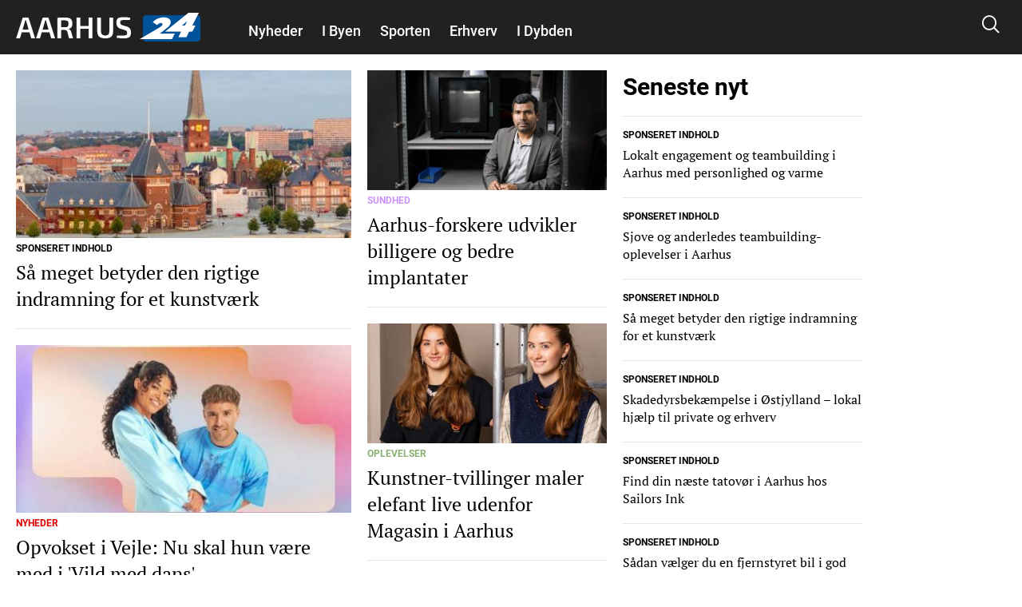

--- FILE ---
content_type: text/html; charset=utf-8
request_url: https://aarhus24.dk/
body_size: 38003
content:
<!DOCTYPE html PUBLIC "-//W3C//DTD XHTML+RDFa 1.0//EN"
  "http://www.w3.org/MarkUp/DTD/xhtml-rdfa-1.dtd">
<html xmlns="http://www.w3.org/1999/xhtml" xml:lang="da" version="XHTML+RDFa 1.0" dir="ltr"
  xmlns:fb="http://ogp.me/ns/fb#"
  xmlns:og="http://ogp.me/ns#">

<head profile="http://www.w3.org/1999/xhtml/vocab">
            <script>var dataLayer = dataLayer || []; dataLayer = [{'env': 'prod'}];</script>
    
        <!-- Global site tag (gtag.js) - Google Analytics -->
    <script async src="https://www.googletagmanager.com/gtag/js?id=UA-115992738-1"></script>
    <script>

        window.dataLayer = window.dataLayer || [];
        function gtag(){dataLayer.push(arguments);}
        gtag('js', new Date());
        gtag('config', 'UA-115992738-1', {
            'linker': {
                'domains': [ 'nyheder24.dk', 'vejle24.dk', 'kolding24.dk', 'fredericia24.dk', 'aarhus24.dk', 'horsens24.dk', 'onliga.dk', 'gaming24.dk', 'business24.dk', 'fritid24.dk', 'odense24.dk', 'aalborg24.dk', 'esbjerg24.dk', 'anmeldelser24.dk', 'litteratur24.dk', 'brondby24.dk', 'herning24.dk', 'viborg24.dk', 'randers24.dk', 'silkeborg24.dk', 'roskilde24.dk', 'slagelse24.dk', 'hvidovre24.dk', 'gribskov24.dk', 'helsingor24.dk', 'holbaek24.dk', 'naestved24.dk', 'bornholm24.dk', 'opskrifter24.dk', 'motor24.dk', 'women24.dk', 'men24.dk', 'koege24.dk', 'djursland24.dk', 'fyn24.dk', 'midtjylland24.dk', 'nordjylland24.dk', 'sydjylland24.dk', 'vestjylland24.dk', 'politik24.dk', 'musik24.dk', 'sporten24.dk', 'haderslev24.dk', 'luksussager.dk', 'politirapporten.dk' ]
            }
        });
    </script>
    
    <meta name="viewport" content="width=device-width, initial-scale=1.0" />
  
  
  <meta http-equiv="Content-Type" content="text/html; charset=utf-8" />
<link rel="shortcut icon" href="https://aarhus24.dk/misc/favicon.ico" type="image/vnd.microsoft.icon" />
<link rel="shortcut icon" href="/sites/nyheder24/libraries/dagens_kbh_theme/transfer/img/favicons/browserconfig.xml" type="image/x-icon" />
<meta name="description" content="Aarhus nye netavis med seneste nyt fra Aarhus og omegn. Vi bringer hyperlokale nyheder, der skaber værdi for Aarhusianere. Det vil være alt fra oplevelser i byen til sport og byens stemmer." />
<meta name="generator" content="Drupal 7 (http://drupal.org)" />
<link rel="canonical" href="https://aarhus24.dk/" />
<link rel="shortlink" href="https://aarhus24.dk/" />
<meta http-equiv="content-language" content="da-DK" />
<meta property="og:site_name" content="Aarhus24" />
<meta property="og:type" content="article" />
<meta property="og:url" content="https://aarhus24.dk/" />
<meta property="og:title" content="Aarhus24" />
<meta property="article:tag" content="Aarhus" />
      <title>Aarhus24 &#124; Nyheder og oplevelser i Aarhus</title>
  <!-- Favicons -->
  <link rel="apple-touch-icon" sizes="180x180" href="/sites/nyheder24/libraries/dagens_kbh_theme/transfer/img/favicons/aarhus24_dk/apple-touch-icon.png?v=20180309">
  <link rel="icon" type="image/png" href="/sites/nyheder24/libraries/dagens_kbh_theme/transfer/img/favicons/aarhus24_dk/favicon-32x32.png?v=20180309" sizes="32x32">
  <link rel="icon" type="image/png" href="/sites/nyheder24/libraries/dagens_kbh_theme/transfer/img/favicons/aarhus24_dk/favicon-16x16.png?v=20180309" sizes="16x16">
  <link rel="manifest" href="/sites/nyheder24/libraries/dagens_kbh_theme/transfer/img/favicons/aarhus24_dk/site.webmanifest?v=20190918">
  <meta name="msapplication-config" content="/sites/nyheder24/libraries/dagens_kbh_theme/transfer/img/favicons/aarhus24_dk/browserconfig.xml?v=20180309" />
  <link rel="shortcut icon" href="/sites/nyheder24/libraries/dagens_kbh_theme/transfer/img/favicons/aarhus24_dk/favicon.ico?v=20180309">
  <style type="text/css" media="all">
<!--/*--><![CDATA[/*><!--*/
.theme-color--15389{color:#000000;}.nav .item a.header__menu__link--active.theme-color--15389{color:#000000;}.theme-color--15388{color:#000000;}.nav .item a.header__menu__link--active.theme-color--15388{color:#000000;}.theme-color--14652{color:#de0000;}.nav .item a.header__menu__link--active.theme-color--14652{color:#de0000;}.theme-color--15365{color:#de0000;}.nav .item a.header__menu__link--active.theme-color--15365{color:#de0000;}.theme-color--15361{color:#de0000;}.nav .item a.header__menu__link--active.theme-color--15361{color:#de0000;}.theme-color--15356{color:#de0000;}.nav .item a.header__menu__link--active.theme-color--15356{color:#de0000;}.theme-color--15364{color:#de0000;}.nav .item a.header__menu__link--active.theme-color--15364{color:#de0000;}.theme-color--15363{color:#de0000;}.nav .item a.header__menu__link--active.theme-color--15363{color:#de0000;}.theme-color--15414{color:#000000;}.nav .item a.header__menu__link--active.theme-color--15414{color:#000000;}.theme-color--15413{color:#000000;}.nav .item a.header__menu__link--active.theme-color--15413{color:#000000;}.theme-color--15386{color:#000000;}.nav .item a.header__menu__link--active.theme-color--15386{color:#000000;}.theme-color--15412{color:#000000;}.nav .item a.header__menu__link--active.theme-color--15412{color:#000000;}.theme-color--14651{color:#808080;}.nav .item a.header__menu__link--active.theme-color--14651{color:#808080;}.theme-color--14649{color:#0074b7;}.nav .item a.header__menu__link--active.theme-color--14649{color:#0074b7;}.theme-color--15317{color:#cb93fa;}.nav .item a.header__menu__link--active.theme-color--15317{color:#cb93fa;}.theme-color--15366{color:#cb93fa;}.nav .item a.header__menu__link--active.theme-color--15366{color:#cb93fa;}.theme-color--15315{color:#87af6f;}.nav .item a.header__menu__link--active.theme-color--15315{color:#87af6f;}.theme-color--14644{color:#989900;}.nav .item a.header__menu__link--active.theme-color--14644{color:#989900;}.theme-color--15288{color:#be47a7;}.nav .item a.header__menu__link--active.theme-color--15288{color:#be47a7;}.theme-color--15292{color:#2670b9;}.nav .item a.header__menu__link--active.theme-color--15292{color:#2670b9;}.theme-color--14627{color:#00b74e;}.nav .item a.header__menu__link--active.theme-color--14627{color:#00b74e;}.theme-color--14668{color:#00b74e;}.nav .item a.header__menu__link--active.theme-color--14668{color:#00b74e;}.theme-color--14667{color:#00b74e;}.nav .item a.header__menu__link--active.theme-color--14667{color:#00b74e;}.theme-color--14666{color:#00b74e;}.nav .item a.header__menu__link--active.theme-color--14666{color:#00b74e;}.theme-color--14665{color:#00b74e;}.nav .item a.header__menu__link--active.theme-color--14665{color:#00b74e;}.theme-color--14670{color:#000000;}.nav .item a.header__menu__link--active.theme-color--14670{color:#000000;}.theme-color--14669{color:#00b74e;}.nav .item a.header__menu__link--active.theme-color--14669{color:#00b74e;}.theme-color--14633{color:#00b74e;}.nav .item a.header__menu__link--active.theme-color--14633{color:#00b74e;}.theme-color--14634{color:#00b74e;}.nav .item a.header__menu__link--active.theme-color--14634{color:#00b74e;}.theme-color--14626{color:#e6775a;}.nav .item a.header__menu__link--active.theme-color--14626{color:#e6775a;}.theme-color--14635{color:#e6775a;}.nav .item a.header__menu__link--active.theme-color--14635{color:#e6775a;}.theme-color--14636{color:#e6775a;}.nav .item a.header__menu__link--active.theme-color--14636{color:#e6775a;}.theme-color--14637{color:#e6775a;}.nav .item a.header__menu__link--active.theme-color--14637{color:#e6775a;}.theme-color--14601{color:#989900;}.nav .item a.header__menu__link--active.theme-color--14601{color:#989900;}.theme-color--14650{color:#0007a2;}.nav .item a.header__menu__link--active.theme-color--14650{color:#0007a2;}.theme-color--14648{color:#006fff;}.nav .item a.header__menu__link--active.theme-color--14648{color:#006fff;}.theme-color--14603{color:#6c8a8a;}.nav .item a.header__menu__link--active.theme-color--14603{color:#6c8a8a;}.theme-color--14617{color:#9b0384;}.nav .item a.header__menu__link--active.theme-color--14617{color:#9b0384;}.theme-color--14638{color:#9b0384;}.nav .item a.header__menu__link--active.theme-color--14638{color:#9b0384;}.theme-color--15322{color:#9b0384;}.nav .item a.header__menu__link--active.theme-color--15322{color:#9b0384;}.theme-color--15341{color:#146991;}.nav .item a.header__menu__link--active.theme-color--15341{color:#146991;}.theme-color--15310{color:#ff7f00;}.nav .item a.header__menu__link--active.theme-color--15310{color:#ff7f00;}.theme-color--15320{color:#215df7;}.nav .item a.header__menu__link--active.theme-color--15320{color:#215df7;}.theme-color--15297{color:#5800d7;}.nav .item a.header__menu__link--active.theme-color--15297{color:#5800d7;}.theme-color--15311{color:#4352a0;}.nav .item a.header__menu__link--active.theme-color--15311{color:#4352a0;}.theme-color--15319{color:#000000;}.nav .item a.header__menu__link--active.theme-color--15319{color:#000000;}.theme-color--15290{color:#0053b5;}.nav .item a.header__menu__link--active.theme-color--15290{color:#0053b5;}.theme-color--15316{color:#8c8200;}.nav .item a.header__menu__link--active.theme-color--15316{color:#8c8200;}.theme-color--15339{color:#00bbc8;}.nav .item a.header__menu__link--active.theme-color--15339{color:#00bbc8;}.theme-color--15291{color:#038a00;}.nav .item a.header__menu__link--active.theme-color--15291{color:#038a00;}.theme-color--14628{color:#685dab;}.nav .item a.header__menu__link--active.theme-color--14628{color:#685dab;}.theme-color--15296{color:#80ca00;}.nav .item a.header__menu__link--active.theme-color--15296{color:#80ca00;}.theme-color--15340{color:#c19acd;}.nav .item a.header__menu__link--active.theme-color--15340{color:#c19acd;}.theme-color--15299{color:#dc496c;}.nav .item a.header__menu__link--active.theme-color--15299{color:#dc496c;}.theme-color--15300{color:#bcb75e;}.nav .item a.header__menu__link--active.theme-color--15300{color:#bcb75e;}.theme-color--15346{color:#ffc700;}.nav .item a.header__menu__link--active.theme-color--15346{color:#ffc700;}.theme-color--15345{color:#76af00;}.nav .item a.header__menu__link--active.theme-color--15345{color:#76af00;}.theme-color--15301{color:#558ca6;}.nav .item a.header__menu__link--active.theme-color--15301{color:#558ca6;}.theme-color--15314{color:#a06a83;}.nav .item a.header__menu__link--active.theme-color--15314{color:#a06a83;}.theme-color--15302{color:#994747;}.nav .item a.header__menu__link--active.theme-color--15302{color:#994747;}.theme-color--15312{color:#579589;}.nav .item a.header__menu__link--active.theme-color--15312{color:#579589;}.theme-color--15313{color:#004ce8;}.nav .item a.header__menu__link--active.theme-color--15313{color:#004ce8;}

/*]]>*/-->
</style>
<link type="text/css" rel="stylesheet" href="https://aarhus24.dk/files/nyheder24/css/css_k3HeV42uufukCyo5Nn7skMimJ9T-Md0yx6r_KxMj5uI.css" media="all" />
  <style type="text/css" media="all">
    @import url("/sites/nyheder24/nyheder24.css?603bbb4f3bd41320a8d65061e080cfcf");
  </style>
  <script type="text/javascript" src="//ajax.googleapis.com/ajax/libs/jquery/1.10.2/jquery.min.js"></script>
<script type="text/javascript">
<!--//--><![CDATA[//><!--
window.jQuery || document.write("<script src='/sites/nyheder24/modules/contrib/jquery_update/replace/jquery/1.10/jquery.min.js'>\x3C/script>")
//--><!]]>
</script>
<script type="text/javascript" src="https://aarhus24.dk/files/nyheder24/js/js_vSmhpx_T-AShyt_WMW5_TcwwxJP1imoVOa8jvwL_mxE.js"></script>
<script type="text/javascript" src="https://aarhus24.dk/files/nyheder24/js/js_H7q2xORKmR9AN8Qx5spKEIBp7R_wG2apAswJoCUZY7I.js"></script>
<script type="text/javascript">
<!--//--><![CDATA[//><!--
document.createElement( "picture" );
//--><!]]>
</script>
<script type="text/javascript" src="https://aarhus24.dk/files/nyheder24/js/js_1_C9DUtcg9nXFaiS-ijr2NKaktrlTwnVvV_Q0foCPOc.js"></script>
<script type="text/javascript" src="https://aarhus24.dk/files/nyheder24/js/js_vs181UzgEM60eZtiVNQ4aGXwAgk9-wEzu8dxcrmKFE8.js"></script>
<script type="text/javascript">
<!--//--><![CDATA[//><!--
jQuery.extend(Drupal.settings, {"basePath":"\/","pathPrefix":"","ajaxPageState":{"theme":"dagens","theme_token":"MlaNP_zACr4XzxQnSdxyLGu7EzLfBST01gVsNwbpS-U","js":{"sites\/nyheder24\/modules\/contrib\/picture\/picturefill2\/picturefill.min.js":1,"sites\/nyheder24\/modules\/contrib\/picture\/picture.min.js":1,"sites\/nyheder24\/libraries\/dagens_kbh_theme\/transfer\/js\/drupal\/core\/assets\/vendor\/jquery.min.js":1,"sites\/nyheder24\/libraries\/dagens_kbh_theme\/transfer\/js\/libs\/owl.carousel.min.js":1,"sites\/nyheder24\/libraries\/dagens_kbh_theme\/transfer\/js\/libs\/jquery.hc-sticky.min.js":1,"sites\/nyheder24\/libraries\/dagens_kbh_theme\/transfer\/js\/main.min.js":1,"\/\/ajax.googleapis.com\/ajax\/libs\/jquery\/1.10.2\/jquery.min.js":1,"0":1,"misc\/jquery.once.js":1,"misc\/drupal.js":1,"sites\/nyheder24\/modules\/contrib\/jquery_update\/replace\/ui\/external\/jquery.cookie.js":1,"1":1,"sites\/nyheder24\/modules\/contrib\/geofield_gmap\/geofield_gmap.js":1,"public:\/\/languages\/da_qEz31ZZBN2oVpexO6terz3qUEdvsFPwI5sw1yKzKDGw.js":1,"sites\/nyheder24\/modules\/custom\/dagens_site\/js\/cookie_warning.js":1},"css":{"0":1,"sites\/nyheder24\/modules\/custom\/dagens_site\/plugins\/layouts\/dagens_front\/dagens_front.css":1,"sites\/nyheder24\/modules\/custom\/dagens_site\/plugins\/layouts\/dagens_site_onecol\/dagens_site_onecol.css":1,"sites\/nyheder24\/libraries\/dagens_kbh_theme\/transfer\/css\/dagens_main.css":1}},"fblang":"da_DK"});
//--><!]]>
</script>
  <!-- BEGIN RSS -->
  	<link rel="alternate" type="application/rss+xml" title="RSS Feed for aarhus24.dk" href="https://aarhus24.dk/rss" />
    <!-- END RSS -->


      <!-- BEGIN prefetch -->
  <meta http-equiv="x-dns-prefetch-control" content="on">
  <link rel='preconnect dns-prefetch' href='//cdn.ampproject.org' crossorigin="use-credentials" />
  <link rel='preconnect dns-prefetch' href='//fonts.googleapis.com' crossorigin="use-credentials" />
  <link rel="preconnect dns-prefetch" href="//fonts.gstatic.com" crossorigin="use-credentials"  />
  <link rel='dns-prefetch' href='//cm.g.doubleclick.net' />
  
  <!-- END prefetch -->


    <!-- BEGIN Upgrade Insecure Requests -->
  <meta http-equiv="Content-Security-Policy" content="upgrade-insecure-requests" />
  <!-- END Upgrade Insecure Requests -->
  <script async src="https://pagead2.googlesyndication.com/pagead/js/adsbygoogle.js?client=ca-pub-9426509895866050" crossorigin="anonymous"></script>
          <script type="text/javascript">/**
 * MGDK Ad Scripts                                   
 * Last modified: 2023-11-20                     
 * By: Martin (MH[AT]MGDK.dk)                 
 *                                                   
 * For the content of this script tag applies        
 * Copyright (C) 2017-2023 Media Group Denmark ApS   
 */
var is_404_page,subsection_category,environment,pathbasename,is_restricted_content,news_category,news_keywords,mobileMaxViewportWidth,viewportWidth,is_mobile,is_desktop,slot_Mobile_1,slot_Mobile_2,slot_Mobile_3,slot_Mobile_4,slot_Mobile_5,slot_Mobile_6,slot_Mobile_7,slot_Mobile_Article_1,slot_Mobile_Article_2,slot_Mobile_Article_3,slot_Mobile_Article_4,slot_Mobile_Article_5,slot_Mobile_Article_6,slot_160x600_R1,slot_160x600_R2,slot_1x1,slot_930x180_1,slot_930x180_2,slot_930x180_3,slot_300x250_1,slot_300x250_2,slot_InText_1,slot_InText_2,slot_InText_3,slot_InFeed_1,slot_InFeed_2,slot_InFeed_3,slot_InFeed_4,shortlink,canonicalUrl,urlWords,adslotStates,prebidEnabled,pd_TIMEOUT,pbjs,tabletMaxViewportWidth,tabletMinViewportWidth,desktopMinViewportWidth,connectionNG,firstVisit,traffickSource,viewportHeight,browserCookiesEnabled,diceValue,restriction_triggers,restriction_results,browserName,usingIabCMP,cookieCMP,verticalLayout,horizontalLayout,sectionIAB,sectionIABName,tcString;function printError(e,t){void 0!==t&&console.log("%c** "+t+" **","background:orange;color:#fff"),console.log("%cERROR: "+e.name+"\n"+e.stack,"color:red")}function printWarn(e,t){void 0!==t&&console.log("%c* "+t+" *","background:orange;color:#fff"),console.log("%cWARN: "+e.name+"\n"+e.stack,"color:yellow")}function printInfo(e){console.log("%cINFO: "+e,"background:blue;color:#fff")}function countParagraphs(){"use strict";try{return document.querySelectorAll("div.article-padded > :where(div:not(:where(.box--ad,.banner,.social-like-wrap)):not(:empty), p:not(:empty), figure:not(:empty), iframe, ul, ol, a:not(:empty), img)").length}catch(e){if("SyntaxError"===e.name)return printWarn(e,"Browser-support handling: Falling back to simple query selector"),document.querySelectorAll("div.article-padded > p").length;printError(e,"Failed to count paragraphs")}}function countFeeds(){"use strict";return document.querySelectorAll("div.teaser-region.teaser-region--stacked > a").length}function countFigures(){"use strict";return document.getElementsByTagName("figure").length}function countRightRails(){"use strict";return document.querySelectorAll("[id^='taboola-right-rail-thumbnails-']").length}function isFirstVisit(){"use strict";return""===document.referrer||-1===document.referrer.indexOf(document.domain)?"Yes":"No"}function getTrafickSource(){"use strict";return""===document.referrer||document.referrer.indexOf(document.domain)>-1?"Direct":document.referrer.indexOf("facebook")>-1?"Facebook":document.referrer.indexOf("google")>-1?"Google":document.referrer.indexOf("twitter")>-1?"Twitter":"Unknown"}function getCanonicalURL(){"use strict";var e,t;return"/"===(t=null===(e=window.hasOwnProperty("evaluate")&&window.hasOwnProperty("XPathResult")?document.evaluate("//link[@rel='canonical']",document,null,XPathResult.FIRST_ORDERED_NODE_TYPE,null).singleNodeValue:document.querySelector('link[rel~="canonical"]'))?window.location.href:e.getAttribute("href")).slice(-1)&&(t=t.substring(0,t.length-1)),t}function getShortlinkURL(){"use strict";var e,t;return"/"===(t=null===(e=window.hasOwnProperty("evaluate")&&window.hasOwnProperty("XPathResult")?document.evaluate("//link[@rel='shortlink']",document,null,XPathResult.FIRST_ORDERED_NODE_TYPE,null).singleNodeValue:document.querySelector('link[rel~="shortlink"]'))?window.location.href:e.getAttribute("href")).slice(-1)&&(t=t.substring(0,t.length-1)),t}function getPathbaseName(){"use strict";var e=getCanonicalURL();return e.substring(document.location.protocol.length+2+document.domain.length,e.length)}function getViewportWidth(){"use strict";return window.innerWidth||document.documentElement.clientWidth||document.body.clientWidth}function getViewportHeight(){"use strict";return window.innerHeight||document.documentElement.clientHeight||document.body.clientHeight}function getEnvironment(){"use strict";return-1!==window.location.href.indexOf("annonce-test")?"Test":-1!==window.location.href.indexOf("annonce-specs")?"Specs":-1!==window.location.href.indexOf("black-friday-2020")||-1!==window.location.href.indexOf("/annonce")||-1!==window.location.href.indexOf("/konkurrencer")?"Noads":"Live"}function is404Page(){"use strict";try{return document.getElementsByTagName("title")[0].innerText.indexOf("Side ikke fundet |")>-1}catch(e){return!1}}function testIsRestrictedContent(e){"use strict";var t,i,o,n;if(n=document.querySelector('meta[name~="rating"]'),o="No",e)o="Yes";else if(n)"restricted"!==n.content&&"adult"!==n.content&&"mature"!==n.content||(o="Yes",restriction_triggers.push(n.content)),restriction_results.push(n.content);else{t=["c2V4","b3JnYXNtZQ==","cG9ybg==","ZXJvdGlr","ZXNjb3J0","Ymxvd2pvYg==","ZGlsZG8=","ZGlsbGVy","YnJ5c3Rlcg==","bnVkaXN0","bm9lZ2Vu","cGVuaXM=","dGVzdGlrbGVy","dG9wbG9lcw==","c3dpbmdlcg==","b25hbmVyZQ==","a29uZG9t","cGlr","YWZmb2VyaW5n","ZGlja3BpY3M=","aS1za3JpZHRldA=="];for(var r=0;r<t.length;r++)if(i=atob(t[r]),pathbasename.toLowerCase().indexOf(i)>-1){o="Yes",restriction_triggers.push(atob("QWR1bHQ=")),restriction_results.push(i);break}}return o}function getNewsKeywords(){"use strict";var e,t=[];try{var i=document.querySelector('meta[property~="article:tag"]'),o=document.querySelector('meta[name~="keywords"]');i&&(e=i.content).toLowerCase()!==news_category.toLowerCase()&&(t=e.replace(", ",",").split(",")),o&&(e=o.content).toLowerCase()!==news_category.toLowerCase()&&(t=t.concat(e.replace(", ",",").split(",")))}catch(e){printError(e,"Failed to extract news keyword")}return t}function getSectionIAB(e){"use strict";var t={nyheder:"IAB12",indland:"IAB12-2",udland:"IAB12-1",politik:"IAB11-4",112:"IAB11-2",advarsler:"IAB11-2",efterlysninger:"IAB11-2",videnskab:"IAB15",dmi:"IAB15",navne:"IAB14",underholdning:"IAB1",anmeldelser:"IAB1",gossip:"IAB1-2",opinion:"IAB11-5",synonymer:"IAB5-11",citater:"IAB5-11",sundhed:"IAB7",tv:"IAB1-7",teknologi:"IAB9-1",sporten:"IAB17",sport:"IAB17",fodbold:"IAB17-12","odense-boldklub":"IAB17-12","ac-horsens":"IAB17-12",aab:"IAB17-12",agf:"IAB17-12","bakken-bears":"IAB17-12","esbjerg-fb":"IAB17-12","vejle-boldklub":"IAB17-12","triangle-razorbacks":"IAB17-12",erhverv:"IAB3",oekonomi:"IAB3",penge:"IAB3",livsstil:"IAB14",forbrug:"IAB13",opskrifter:"IAB8",mad:"IAB8",rejser:"IAB20",oplevelser:"IAB20",events:"IAB20",festivaller:"IAB20","i-byen":"IAB20",transport:"IAB20",musik:"IAB1-6",koncerter:"IAB1-6",vittigheder:"IAB1-4",bolig:"IAB21",motion:"IAB7-1",litteratur:"IAB1-1",mandesager:"IAB22",biler:"IAB2",motorcykler:"IAB2-15","toej-mode":"IAB18",tech:"IAB19",jobs:"IAB4"};return t.hasOwnProperty(e)?t[e]:"IAB12"}function getSectionIABName(e){"use strict";var t={IAB1:"Arts & Entertainment","IAB1-1":"Books & Literature","IAB1-2":"Celebrity Fan/Gossip","IAB1-3":"Fine Art","IAB1-4":"Humor","IAB1-5":"Movies","IAB1-6":"Music","IAB1-7":"Television",IAB2:"Automotive","IAB2-1":"Auto Parts","IAB2-2":"Auto Repair","IAB2-3":"Buying/Selling Cars","IAB2-4":"Car Culture","IAB2-5":"Certified Pre-Owned","IAB2-6":"Convertible","IAB2-7":"Coupe","IAB2-8":"Crossover","IAB2-9":"Diesel","IAB2-10":"Electric Vehicle","IAB2-11":"Hatchback","IAB2-12":"Hybrid","IAB2-13":"Luxury","IAB2-14":"MiniVan","IAB2-15":"Mororcycles","IAB2-16":"Off-Road Vehicles","IAB2-17":"Performance Vehicles","IAB2-18":"Pickup","IAB2-19":"Road-Side Assistance","IAB2-20":"Sedan","IAB2-21":"Trucks & Accessories","IAB2-22":"Vintage Cars","IAB2-23":"Wagon",IAB3:"Business","IAB3-1":"Advertising","IAB3-2":"Agriculture","IAB3-3":"Biotech/Biomedical","IAB3-4":"Business Software","IAB3-5":"Construction","IAB3-6":"Forestry","IAB3-7":"Government","IAB3-8":"Green Solutions","IAB3-9":"Human Resources","IAB3-10":"Logistics","IAB3-11":"Marketing","IAB3-12":"Metals",IAB4:"Careers","IAB4-1":"Career Planning","IAB4-2":"College","IAB4-3":"Financial Aid","IAB4-4":"Job Fairs","IAB4-5":"Job Search","IAB4-6":"Resume Writing/Advice","IAB4-7":"Nursing","IAB4-8":"Scholarships","IAB4-9":"Telecommuting","IAB4-10":"U.S. Military","IAB4-11":"Career Advice",IAB5:"Education","IAB5-1":"7-12 Education","IAB5-2":"Adult Education","IAB5-3":"Art History","IAB5-4":"Colledge Administration","IAB5-5":"College Life","IAB5-6":"Distance Learning","IAB5-7":"English as a 2nd Language","IAB5-8":"Language Learning","IAB5-9":"Graduate School","IAB5-10":"Homeschooling","IAB5-11":"Homework/Study Tips","IAB5-12":"K-6 Educators","IAB5-13":"Private School","IAB5-14":"Special Education","IAB5-15":"Studying Business",IAB6:"Family & Parenting","IAB6-1":"Adoption","IAB6-2":"Babies & Toddlers","IAB6-3":"Daycare/Pre School","IAB6-4":"Family Internet","IAB6-5":"Parenting - K-6 Kids","IAB6-6":"Parenting teens","IAB6-7":"Pregnancy","IAB6-8":"Special Needs Kids","IAB6-9":"Eldercare",IAB7:"Health & Fitness","IAB7-1":"Exercise","IAB7-2":"A.D.D.","IAB7-3":"AIDS/HIV","IAB7-4":"Allergies","IAB7-5":"Alternative Medicine","IAB7-6":"Arthritis","IAB7-7":"Asthma","IAB7-8":"Autism/PDD","IAB7-9":"Bipolar Disorder","IAB7-10":"Brain Tumor","IAB7-11":"Cancer","IAB7-12":"Cholesterol","IAB7-13":"Chronic Fatigue Syndrome","IAB7-14":"Chronic Pain","IAB7-15":"Cold & Flu","IAB7-16":"Deafness","IAB7-17":"Dental Care","IAB7-18":"Depression","IAB7-19":"Dermatology","IAB7-20":"Diabetes","IAB7-21":"Epilepsy","IAB7-22":"GERD/Acid Reflux","IAB7-23":"Headaches/Migraines","IAB7-24":"Heart Disease","IAB7-25":"Herbs for Health","IAB7-26":"Holistic Healing","IAB7-27":"IBS/Crohn's Disease","IAB7-28":"Incest/Abuse Support","IAB7-29":"Incontinence","IAB7-30":"Infertility","IAB7-31":"Men's Health","IAB7-32":"Nutrition","IAB7-33":"Orthopedics","IAB7-34":"Panic/Anxiety Disorders","IAB7-35":"Pediatrics","IAB7-36":"Physical Therapy","IAB7-37":"Psychology/Psychiatry","IAB7-38":"Senor Health","IAB7-39":"Sexuality","IAB7-40":"Sleep Disorders","IAB7-41":"Smoking Cessation","IAB7-42":"Substance Abuse","IAB7-43":"Thyroid Disease","IAB7-44":"Weight Loss","IAB7-45":"Women's Health",IAB8:"Food & Drink","IAB8-1":"American Cuisine","IAB8-2":"Barbecues & Grilling","IAB8-3":"Cajun/Creole","IAB8-4":"Chinese Cuisine","IAB8-5":"Cocktails/Beer","IAB8-6":"Coffee/Tea","IAB8-7":"Cuisine-Specific","IAB8-8":"Desserts & Baking","IAB8-9":"Dining Out","IAB8-10":"Food Allergies","IAB8-11":"French Cuisine","IAB8-12":"Health/Lowfat Cooking","IAB8-13":"Italian Cuisine","IAB8-14":"Japanese Cuisine","IAB8-15":"Mexican Cuisine","IAB8-16":"Vegan","IAB8-17":"Vegetarian","IAB8-18":"Wine",IAB9:"Hobbies & Interests","IAB9-1":"Art/Technology","IAB9-2":"Arts & Crafts","IAB9-3":"Beadwork","IAB9-4":"Birdwatching","IAB9-5":"Board Games/Puzzles","IAB9-6":"Candle & Soap Making","IAB9-7":"Card Games","IAB9-8":"Chess","IAB9-9":"Cigars","IAB9-10":"Collecting","IAB9-11":"Comic Books","IAB9-12":"Drawing/Sketching","IAB9-13":"Freelance Writing","IAB9-14":"Genealogy","IAB9-15":"Getting Published","IAB9-16":"Guitar","IAB9-17":"Home Recording","IAB9-18":"Investors & Patents","IAB9-19":"Jewelry Making","IAB9-20":"Magic & Illusion","IAB9-21":"Needlework","IAB9-22":"Painting","IAB9-23":"Photography","IAB9-24":"Radio","IAB9-25":"Roleplaying Games","IAB9-26":"Sci-Fi & Fantasy","IAB9-27":"Scrapbooking","IAB9-28":"Screenwriting","IAB9-29":"Stamps & Coins","IAB9-30":"Video & Computer Games","IAB9-31":"Woodworking",IAB10:"Home & Garden","IAB10-1":"Appliances","IAB10-2":"Entertaining","IAB10-3":"Environmental Safety","IAB10-4":"Gardening","IAB10-5":"Home Repair","IAB10-6":"Home Theater","IAB10-7":"Interior Decorating","IAB10-8":"Landscaping","IAB10-9":"Remodeling & Construction",IAB11:"Law,  Gov't & Politics","IAB11-1":"Immigration","IAB11-2":"Legal Issues","IAB11-3":"U.S. Government Resources","IAB11-4":"Politics","IAB11-5":"Commentary",IAB12:"News","IAB12-1":"International News","IAB12-2":"National News","IAB12-3":"Local News",IAB13:"Personal Finance","IAB13-1":"Beginning Investing","IAB13-2":"Credit/Debt & Loans","IAB13-3":"Financial News","IAB13-4":"Financial Planning","IAB13-5":"Hedge Fund","IAB13-6":"Insurance","IAB13-7":"Investing","IAB13-8":"Mutual Funds","IAB13-9":"Options","IAB13-10":"Retirement Planning","IAB13-11":"Stocks","IAB13-12":"Tax Planning",IAB14:"Society","IAB14-1":"Dating","IAB14-2":"Divorce Support","IAB14-3":"Gay Life","IAB14-4":"Marriage","IAB14-5":"Senior Living","IAB14-6":"Teens","IAB14-7":"Weddings","IAB14-8":"Ethnic Specific",IAB15:"Science","IAB15-1":"Astrology","IAB15-2":"Biology","IAB15-3":"Chemistry","IAB15-4":"Geology","IAB15-5":"Paranormal Phenomena","IAB15-6":"Physics","IAB15-7":"Space/Astronomy","IAB15-8":"Geography","IAB15-9":"Botany","IAB15-10":"Weather",IAB16:"Pets","IAB16-1":"Aquariums","IAB16-2":"Birds","IAB16-3":"Cats","IAB16-4":"Dogs","IAB16-5":"Large Animals","IAB16-6":"Reptiles","IAB16-7":"Veterinary Medicine",IAB17:"Sports","IAB17-1":"Auto Racing","IAB17-2":"Baseball","IAB17-3":"Bicycling","IAB17-4":"Bodybuilding","IAB17-5":"Boxing","IAB17-6":"Canoeing/Kayaking","IAB17-7":"Cheerleading","IAB17-8":"Climbing","IAB17-9":"Cricket","IAB17-10":"Figure Skating","IAB17-11":"Fly Fishing","IAB17-12":"Football","IAB17-13":"Freshwater Fishing","IAB17-14":"Game & Fish","IAB17-15":"Golf","IAB17-16":"Horse Racing","IAB17-17":"Horses","IAB17-18":"Hunting/Shooting","IAB17-19":"Inline Skating","IAB17-20":"Martial Arts","IAB17-21":"Mountain Biking","IAB17-22":"NASCAR Racing","IAB17-23":"Olympics","IAB17-24":"Paintball","IAB17-25":"Power & Motorcycles","IAB17-26":"Pro Basketball","IAB17-27":"Pro Ice Hockey","IAB17-28":"Rodeo","IAB17-29":"Rugby","IAB17-30":"Running/Jogging","IAB17-31":"Sailing","IAB17-32":"Saltwater Fishing","IAB17-33":"Scuba Diving","IAB17-34":"Skateboarding","IAB17-35":"Skiing","IAB17-36":"Snowboarding","IAB17-37":"Surfing/Bodyboarding","IAB17-38":"Swimming","IAB17-39":"Table Tennis/Ping-Pong","IAB17-40":"Tennis","IAB17-41":"Volleyball","IAB17-42":"Walking","IAB17-43":"Waterski/Wakeboard","IAB17-44":"World Soccer",IAB18:"Style & Fashion","IAB18-1":"Beauty","IAB18-2":"Body Art","IAB18-3":"Fashion","IAB18-4":"Jewelry","IAB18-5":"Clothing","IAB18-6":"Accessories",IAB19:"Technology & Computing","IAB19-1":"3-D Graphics","IAB19-2":"Animation","IAB19-3":"Antivirus Software","IAB19-4":"C/C++","IAB19-5":"Cameras & Camcorders","IAB19-6":"Cell Phones","IAB19-7":"Computer Certification","IAB19-8":"Computer Networking","IAB19-9":"Computer Peripherals","IAB19-10":"Computer Reviews","IAB19-11":"Data Centers","IAB19-12":"Databases","IAB19-13":"Desktop Publishing","IAB19-14":"Desktop Video","IAB19-15":"Email","IAB19-16":"Graphics Software","IAB19-17":"Home Video/DVD","IAB19-18":"Internet Technology","IAB19-19":"Java","IAB19-20":"JavaScript","IAB19-21":"Mac Support","IAB19-22":"MP3/MIDI","IAB19-23":"Net Conferencing","IAB19-24":"Net for Beginners","IAB19-25":"Network Security","IAB19-26":"Palmtops/PDAs","IAB19-27":"PC Support","IAB19-28":"Portable","IAB19-29":"Entertainment","IAB19-30":"Shareware/Freeware","IAB19-31":"Unix","IAB19-32":"Visual Basic","IAB19-33":"Web Clip Art","IAB19-34":"Web Design/HTML","IAB19-35":"Web Search","IAB19-36":"Windows",IAB20:"Travel","IAB20-1":"Adventure Travel","IAB20-2":"Africa","IAB20-3":"Air Travel","IAB20-4":"Australia & New Zealand","IAB20-5":"Bed & Breakfasts","IAB20-6":"Budget Travel","IAB20-7":"Business Travel","IAB20-8":"By US Locale","IAB20-9":"Camping","IAB20-10":"Canada","IAB20-11":"Caribbean","IAB20-12":"Cruises","IAB20-13":"Eastern Europe","IAB20-14":"Europe","IAB20-15":"France","IAB20-16":"Greece","IAB20-17":"Honeymoons/Getaways","IAB20-18":"Hotels","IAB20-19":"Italy","IAB20-20":"Japan","IAB20-21":"Mexico & Central America","IAB20-22":"National Parks","IAB20-23":"South America","IAB20-24":"Spas","IAB20-25":"Theme Parks","IAB20-26":"Traveling with Kids","IAB20-27":"United Kingdom",IAB21:"Real Estate","IAB21-1":"Apartments","IAB21-2":"Architects","IAB21-3":"Buying/Selling Homes",IAB22:"Shopping","IAB22-1":"Contests & Freebies","IAB22-2":"Couponing","IAB22-3":"Comparison","IAB22-4":"Engines"};return t.hasOwnProperty(e)?t[e]:"News"}function isAdunitWithinYOffset(e,t){"use strict";try{var i,o,n;return!!function(e){try{return!!e&&(!!e.offsetParent||"fixed"===e.style.position&&"none"!==e.style.display&&"none"!==window.getComputedStyle(e).display)&&"hidden"!==e.style.visibility&&e.getBoundingClientRect().left>=0&&e.getBoundingClientRect().right<=(window.innerWidth||document.documentElement.clientWidth)}catch(t){return printWarn(t,"Falling back to legacy browser JS"),!!e&&(!!e.offsetParent||"fixed"===e.style.position&&"none"!==e.style.display)&&"hidden"!==e.style.visibility&&e.getBoundingClientRect().left>=0&&e.getBoundingClientRect().right<=(window.innerWidth||document.documentElement.clientWidth)}}(n=document.getElementById(e))&&(i=document.body.scrollTop+document.documentElement.scrollTop,o=document.documentElement.clientHeight,n.getBoundingClientRect().top+window.scrollY-(i+o)-t<=0)}catch(e){return printError(e,"Failed to check yoffset"),!1}}function getConnectionEffectiveType(){"use strict";try{var e=navigator.connection||navigator.mozConnection||navigator.webkitConnection||navigator.msConnection;return e?e.effectiveType:"unknown"}catch(e){return"unknown"}}function getBrowserName(){"use strict";if(window.opr&&opr.addons||window.opera||navigator.userAgent.indexOf(" OPR/")>=0)return"Opera";var e=navigator.userAgent||navigator.vendor;if(e.indexOf("FBAN")>-1||e.indexOf("FBAV")>-1)return"FacebookInApp";if(e.indexOf("Instagram")>-1)return"Instagram";if(e.indexOf("android")>-1)return"Android";if(e.indexOf("Firefox")>-1)return"Firefox";if(e.indexOf("SamsungBrowser")>-1)return"Samsung";var t=navigator.vendor||navigator.userAgent;return t.indexOf("Apple")>-1?"Safari":"undefined"!=typeof CSS&&CSS.supports("(-ms-ime-align:auto)")?"Edge":t.indexOf("Google")>-1?"Chrome":"Minor"}function rollDice(e,t){"use strict";return e+Math.floor(Math.random()*(t-e+1))}function getAdSizes(e,t){var i;switch(t=t||[],e){case"skyscraper":i=is_desktop?[[160,600]]:[];break;case"board":i=is_desktop?viewportWidth<desktopMinViewportWidth?[[728,90],[580,400]]:[[930,180],[728,90],[970,250],[970,90],[970,66],[960,90],[930,600],[960,600],[970,600]]:[];break;case"square":case"infeed":case"in-feed":i=is_desktop?[[300,250],[300,600]]:[];break;case"intext":case"in-text":i=is_desktop?viewportWidth<1300?[[250,250],[250,360],[300,250]]:[[250,250],[250,360],[300,250],[336,280],[460,60],[460,400],[580,400],[640,480],[640,360],[728,90]]:[];break;case"mobile":i=is_mobile?[[320,320],[300,250],[320,160],[320,180],[320,50],[320,80],[320,100],[320,250],[336,280],[360,300]]:[];break;case"mobile320x480":i=is_mobile?[[320,320],[300,250],[320,160],[320,180],[320,50],[320,80],[320,100],[320,250],[336,280],[320,400],[320,480],[360,300]]:[];break;case"pixel":i=[[1,1]];break;default:i=[[300,250]]}return i.length>0&&t.length>0?i.concat(t):i}function getFluidAdSizes(e){return getAdSizes(e,["fluid"])}function getResponsiveAdSizes(e){return getAdSizes(e,[[1,1]])}function getResponsiveFluidAdSizes(e){return getAdSizes(e,["fluid",[1,1]])}function getDKBidMap(e){"use strict";var t,i,o,n,r,s,a,d;for(o=[],r="adform",s="criteo",a="rubicon","20408",d="image",i=is_mobile?{"div-Mobile_Article_1":{code:"div-Mobile_Article_1",mediaTypes:{banner:{sizes:getAdSizes("mobile")}},bids:[{bidder:r,params:{mid:"601792"}},{bidder:s,params:{networkId:"4205",publisherSubId:"Aarhus24.dk Mobile Article 1"}},{bidder:a,params:{accountId:"20408",siteId:"289188",zoneId:"1455576",position:"btf"}}]},"div-Mobile_Article_2":{code:"div-Mobile_Article_2",mediaTypes:{banner:{sizes:getAdSizes("mobile")},native:{type:d}},bids:[{bidder:r,params:{mid:"602984"}},{bidder:s,params:{networkId:"4205",publisherSubId:"Aarhus24.dk Mobile Article 2"}},{bidder:a,params:{accountId:"20408",siteId:"289188",zoneId:"1455578",position:"btf"}}]},"div-Mobile_Article_3":{code:"div-Mobile_Article_3",mediaTypes:{banner:{sizes:getAdSizes("mobile")},native:{type:d}},bids:[{bidder:r,params:{mid:"602985"}},{bidder:s,params:{networkId:"4205",publisherSubId:"Aarhus24.dk Mobile Article 3"}},{bidder:a,params:{accountId:"20408",siteId:"289188",zoneId:"1455578",position:"btf"}}]},"div-Mobile_Article_4":{code:"div-Mobile_Article_4",mediaTypes:{banner:{sizes:getAdSizes("mobile")},native:{type:d}},bids:[{bidder:r,params:{mid:"603225"}},{bidder:s,params:{networkId:"4205",publisherSubId:"Aarhus24.dk Mobile Article 4"}},{bidder:a,params:{accountId:"20408",siteId:"289188",zoneId:"1455580",position:"btf"}}]},"div-Mobile_Article_5":{code:"div-Mobile_Article_5",mediaTypes:{banner:{sizes:getAdSizes("mobile")},native:{type:d}},bids:[{bidder:r,params:{mid:"836760"}},{bidder:s,params:{networkId:"4205",publisherSubId:"Aarhus24.dk Mobile Article 5"}}]},"div-Mobile_Article_6":{code:"div-Mobile_Article_6",mediaTypes:{banner:{sizes:getAdSizes("mobile")},native:{type:d}},bids:[{bidder:r,params:{mid:"836761"}},{bidder:s,params:{networkId:"4205",publisherSubId:"Aarhus24.dk Mobile Article 6"}}]},"div-Mobile_1":{code:"div-Mobile_1",mediaTypes:{banner:{sizes:getAdSizes("mobile")}},bids:[{bidder:r,params:{mid:"601788"}},{bidder:s,params:{networkId:"4205",publisherSubId:"Aarhus24.dk Mobile 1"}},{bidder:a,params:{accountId:"20408",siteId:"289188",zoneId:"1455582",position:"atf"}}]},"div-Mobile_2":{code:"div-Mobile_2",mediaTypes:{banner:{sizes:getAdSizes("mobile")}},bids:[{bidder:r,params:{mid:"601790"}},{bidder:s,params:{networkId:"4205",publisherSubId:"Aarhus24.dk Mobile 2"}},{bidder:a,params:{accountId:"20408",siteId:"289188",zoneId:"1455586",position:"btf"}}]},"div-Mobile_3":{code:"div-Mobile_3",mediaTypes:{banner:{sizes:getAdSizes("mobile")}},bids:[{bidder:r,params:{mid:"601791"}},{bidder:s,params:{networkId:"4205",publisherSubId:"Aarhus24.dk Mobile 3"}},{bidder:a,params:{accountId:"20408",siteId:"289188",zoneId:"1455588",position:"btf"}}]},"div-Mobile_4":{code:"div-Mobile_4",mediaTypes:{banner:{sizes:getAdSizes("mobile")}},bids:[{bidder:r,params:{mid:"747384"}},{bidder:s,params:{networkId:"4205",publisherSubId:"Aarhus24.dk Mobile 4"}},{bidder:a,params:{accountId:"20408",siteId:"289188",zoneId:"1519610",position:"btf"}}]},"div-Mobile_5":{code:"div-Mobile_5",mediaTypes:{banner:{sizes:getAdSizes("mobile")}},bids:[{bidder:r,params:{mid:"836781"}},{bidder:s,params:{networkId:"4205",publisherSubId:"Aarhus24.dk Mobile 5"}}]},"div-Mobile_6":{code:"div-Mobile_6",mediaTypes:{banner:{sizes:getAdSizes("mobile")}},bids:[{bidder:r,params:{mid:"836782"}},{bidder:s,params:{networkId:"4205",publisherSubId:"Aarhus24.dk Mobile 6"}}]},"div-Mobile_7":{code:"div-Mobile_7",mediaTypes:{banner:{sizes:getAdSizes("mobile")}},bids:[{bidder:r,params:{mid:"836783"}},{bidder:s,params:{networkId:"4205",publisherSubId:"Aarhus24.dk Mobile 7"}}]}}:{"div-160x600_R1":{code:"div-160x600_R1",mediaTypes:{banner:{sizes:getAdSizes("skyscraper")}},bids:[{bidder:r,params:{mid:"602009"}},{bidder:s,params:{networkId:"4205",publisherSubId:"Aarhus24.dk 160x600 R1"}},{bidder:a,params:{accountId:"20408",siteId:"289188",zoneId:"1455590",position:"atf"}}]},"div-160x600_R2":{code:"div-160x600_R2",mediaTypes:{banner:{sizes:getAdSizes("skyscraper")}},bids:[{bidder:r,params:{mid:"602010"}},{bidder:s,params:{networkId:"4205",publisherSubId:"Aarhus24.dk 160x600 R2"}},{bidder:a,params:{accountId:"20408",siteId:"289188",zoneId:"1455592",position:"btf"}}]},"div-930x180_1":{code:"div-930x180_1",mediaTypes:{banner:{sizes:getAdSizes("board")}},bids:[{bidder:r,params:{mid:viewportWidth>=desktopMinViewportWidth?"601794":"601916"}},{bidder:s,params:{networkId:"4205",publisherSubId:"Aarhus24.dk 930x180 1"}},{bidder:a,params:{accountId:"20408",siteId:"289188",zoneId:"1455594",position:"atf"}}]},"div-930x180_2":{code:"div-930x180_2",mediaTypes:{banner:{sizes:getAdSizes("board")}},bids:[{bidder:r,params:{mid:viewportWidth>=desktopMinViewportWidth?"601795":"601917"}},{bidder:s,params:{networkId:"4205",publisherSubId:"Aarhus24.dk 930x180 2"}},{bidder:a,params:{accountId:"20408",siteId:"289188",zoneId:"1519618",position:"btf"}}]},"div-930x180_3":{code:"div-930x180_3",mediaTypes:{banner:{sizes:getAdSizes("board")}},bids:[{bidder:r,params:{mid:viewportWidth>=desktopMinViewportWidth?"735436":"735435"}},{bidder:s,params:{networkId:"4205",publisherSubId:"Aarhus24.dk 930x180 3"}},{bidder:a,params:{accountId:"20408",siteId:"289188",zoneId:"1519620",position:"btf"}}]},"div-300x250_1":{code:"div-300x250_1",mediaTypes:{banner:{sizes:getAdSizes("square")}},bids:[{bidder:r,params:{mid:"601793"}},{bidder:s,params:{networkId:"4205",publisherSubId:"Aarhus24.dk 300x250 1"}},{bidder:a,params:{accountId:"20408",siteId:"289188",zoneId:"1455596",position:"btf",inventory:{"is-cookies-enabled":browserCookiesEnabled,connection:connectionNG}}}]},"div-300x250_2":{code:"div-300x250_2",mediaTypes:{banner:{sizes:getAdSizes("square")}},bids:[{bidder:r,params:{mid:"836786"}},{bidder:s,params:{networkId:"4205",publisherSubId:"Aarhus24.dk 300x250 2"}}]},"div-InText_1":{code:"div-InText_1",mediaTypes:{banner:{sizes:getAdSizes("intext")}},bids:[{bidder:r,params:{mid:"720150"}},{bidder:s,params:{networkId:"4205",publisherSubId:"Aarhus24.dk InText 1"}},{bidder:a,params:{accountId:"20408",siteId:"289188",zoneId:"1455600",position:"atf"}}]},"div-InText_2":{code:"div-InText_2",mediaTypes:{banner:{sizes:getAdSizes("intext")}},bids:[{bidder:r,params:{mid:"720153"}},{bidder:s,params:{networkId:"4205",publisherSubId:"Aarhus24.dk InText 2"}},{bidder:a,params:{accountId:"20408",siteId:"289188",zoneId:"1455602",position:"btf"}}]},"div-InText_3":{code:"div-InText_3",mediaTypes:{banner:{sizes:getAdSizes("intext")}},bids:[{bidder:r,params:{mid:"720158"}},{bidder:s,params:{networkId:"4205",publisherSubId:"Aarhus24.dk InText 3"}},{bidder:a,params:{accountId:"20408",siteId:"289188",zoneId:"1455604",position:"btf"}}]},"div-InFeed_1":{code:"div-InFeed_1",mediaTypes:{banner:{sizes:getAdSizes("infeed")}},bids:[{bidder:r,params:{mid:"724297"}},{bidder:s,params:{networkId:"4205",publisherSubId:"Aarhus24.dk InFeed 1"}},{bidder:a,params:{accountId:"20408",siteId:"289188",zoneId:"1455606",position:"btf"}}]},"div-InFeed_2":{code:"div-InFeed_2",mediaTypes:{banner:{sizes:getAdSizes("infeed")}},bids:[{bidder:r,params:{mid:"724300"}},{bidder:s,params:{networkId:"4205",publisherSubId:"Aarhus24.dk InFeed 2"}},{bidder:a,params:{accountId:"20408",siteId:"289188",zoneId:"1455610",position:"btf"}}]},"div-InFeed_3":{code:"div-InFeed_3",mediaTypes:{banner:{sizes:getAdSizes("infeed")}},bids:[{bidder:r,params:{mid:"836823"}},{bidder:s,params:{networkId:"4205",publisherSubId:"Aarhus24.dk InFeed 3"}}]},"div-InFeed_4":{code:"div-InFeed_4",mediaTypes:{banner:{sizes:getAdSizes("infeed")}},bids:[{bidder:r,params:{mid:"836827"}},{bidder:s,params:{networkId:"4205",publisherSubId:"Aarhus24.dk InFeed 4"}}]}},t=void 0===e?Object.keys(i):"[object String]"===Object.prototype.toString.call(e)?e.split(","):e,n=0;n<t.length;n+=1)i.hasOwnProperty(t[n])&&o.push(i[t[n]]);return o}function refreshAdslot(e){"use strict";try{if(void 0!==e)if(prebidEnabled)try{pbjs.que.push((function(){pbjs.requestBids({timeout:pd_TIMEOUT,adUnitCodes:[e.getSlotElementId()],bidsBackHandler:function(){pbjs.setTargetingForGPTAsync([e.getSlotElementId()]),googletag.pubads().refresh([e])}})}))}catch(t){googletag.pubads().refresh([e]),printWarn(t,"Prebid timed out for "+e.getSlotElementId())}else googletag.pubads().refresh([e])}catch(t){printError(t,"Adslot refresh failed: "+e.getSlotElementId())}}function initATFAds(){try{if("NoAds"!==environment){if("articlepage"===subsection_category){if(void 0!==slot_300x250_1&&is_desktop){googletag.cmd.push((function(){refreshAdslot(slot_300x250_1)}))}void 0!==slot_InText_1&&is_desktop&&googletag.cmd.push((function(){googletag.display("div-InText_1"),refreshAdslot(slot_InText_1)})),void 0!==slot_Mobile_Article_1&&is_mobile&&googletag.cmd.push((function(){googletag.display("div-Mobile_Article_1"),refreshAdslot(slot_Mobile_Article_1)}))}void 0!==slot_160x600_R1&&is_desktop&&googletag.cmd.push((function(){googletag.display("div-160x600_R1"),refreshAdslot(slot_160x600_R1)}))}}catch(e){printError(e,"Failure in ATF slot pre reload.")}}usingIabCMP=!0,cookieCMP="GAM",tabletMinViewportWidth=(mobileMaxViewportWidth=674)+1,desktopMinViewportWidth=(tabletMaxViewportWidth=880)+1,viewportWidth=window.innerWidth||document.documentElement.clientWidth||document.body.clientWidth,is_mobile=/Mobi/i.test(navigator.userAgent)&&viewportWidth<728||viewportWidth<=mobileMaxViewportWidth,is_desktop=!is_mobile,browserCookiesEnabled=navigator.cookieEnabled?"Yes":"No",Element.prototype.setBefore=function(e){"use strict";e.parentNode.insertBefore(this,e)},Element.prototype.setAfter=function(e){"use strict";e.parentNode.insertBefore(this,e.nextSibling)},Element.prototype.setBeforeParagraph=function(e){"use strict";try{var t;if(countParagraphs()>0)try{(t=document.querySelectorAll("div.article-padded > :where(div:not(:where(.box--ad,.banner,.social-like-wrap)):not(:empty), p:not(:empty), figure:not(:empty), iframe, ul, ol, a:not(:empty), img)")[e-1]).parentNode.insertBefore(this,t)}catch(i){"SyntaxError"===i.name?(t=document.querySelectorAll("div.article-padded > p")[e-1]).parentNode.insertBefore(this,t):printError(i,"Failed to set banner before paragraph "+e.toString())}}catch(t){printError(t,"Failed to set banner before paragraph "+e.toString())}},Element.prototype.setAfterParagraph=function(e){"use strict";try{var t;if(countParagraphs()>0)try{(t=document.querySelectorAll("div.article-padded > :where(div:not(:where(.box--ad,.banner,.social-like-wrap)):not(:empty), p:not(:empty), figure:not(:empty), iframe, ul, ol, a:not(:empty), img)")[e-1]).parentNode.insertBefore(this,t.nextSibling)}catch(i){"SyntaxError"===i.name?(t=document.querySelectorAll("div.article-padded > p")[e-1]).parentNode.insertBefore(this,t.nextSibling):printError(i,"Failed to set banner after paragraph "+e.toString())}}catch(t){printError(t,"Failed to set banner after paragraph "+e.toString())}},Element.prototype.setBeforeFeed=function(e){"use strict";try{if(countFeeds()>0){var t=document.querySelectorAll("div.teaser-region.teaser-region--stacked > a")[e-1];t.parentNode.insertBefore(this,t)}}catch(t){printError(t,"Failed to set banner before feed "+e.toString())}},Element.prototype.setAfterFeed=function(e){"use strict";try{if(countFeeds()>0){var t=document.querySelectorAll("div.teaser-region.teaser-region--stacked > a")[e-1];t.parentNode.insertBefore(this,t.nextSibling)}}catch(t){printError(t,"Failed to set banner after feed "+e.toString())}},Element.prototype.setAfterFigure=function(e){"use strict";try{if(countFigures()>0){var t=document.getElementsByTagName("figure")[e-1];t.parentNode.insertBefore(this,t.nextSibling)}}catch(t){printError(t,"Failed to set banner after figure "+e.toString())}},Element.prototype.setAfterRightRail=function(e){"use strict";try{if(countRightRails()>0){var t=document.querySelectorAll("[id^='taboola-right-rail-thumbnails-']")[e-1];t.parentNode.insertBefore(this,t.nextSibling)}}catch(t){printError(t,"Failed to set banner after right rail "+e.toString())}},environment=getEnvironment(),is_404_page=is404Page(),pathbasename=getPathbaseName(),restriction_triggers=[],restriction_results=[],firstVisit=isFirstVisit(),traffickSource=getTrafickSource(),canonicalUrl=getCanonicalURL(),shortlink=getShortlinkURL(),urlWords=canonicalUrl.split("://")[1].split("-").join(",").split("/").join(",").split(","),viewportWidth=getViewportWidth(),viewportHeight=getViewportHeight(),is_restricted_content=testIsRestrictedContent(is_404_page),function(){"use strict";var e=pathbasename.split("/").length-1;e<0&&(e=0),canonicalUrl===location.protocol+"//"+document.domain?(subsection_category="frontpage",news_category="Aarhus"):canonicalUrl===location.protocol+"//"+document.domain+"/sitesearch"?(subsection_category="searchpage",news_category=window.location.href.indexOf("=")>-1?window.location.href.split("=")[1]:"Aarhus"):1===e?(subsection_category="subsection-frontpage",news_category=pathbasename.split("/")[1]):e>1?(subsection_category="articlepage",news_category=pathbasename.split("/")[1]):(subsection_category="basepage",news_category="Aarhus")}(),news_keywords=getNewsKeywords(),sectionIAB=getSectionIAB(news_category),sectionIABName=getSectionIABName(sectionIAB),connectionNG=getConnectionEffectiveType(),browserName=getBrowserName(),diceValue=rollDice(1,6).toString(),horizontalLayout=!(verticalLayout=!0),pd_TIMEOUT=1200,(pbjs=pbjs||{}).que=pbjs.que||[],pbjs.bidderSettings={rubicon:{bidCpmAdjustment:function(e){"use strict";return.85*e}},adform:{bidCpmAdjustment:function(e){"use strict";return.9*e}}},prebidEnabled=!("slow-2g"===connectionNG||"2g"===connectionNG),pbjs.que.push((function(){"use strict";var e;prebidEnabled&&(usingIabCMP?pbjs.setConfig({priceGranularity:{buckets:[{min:1,max:50,increment:.1},{min:50,max:150,increment:1},{min:150,max:300,increment:5},{min:300,max:500,increment:10},{min:500,max:1e3,increment:50},{min:1e3,max:2e3,increment:100}]},currency:{adServerCurrency:"DKK",rates:{USD:{DKK:7},DKK:{USD:.15}},bidderCurrencyDefault:{adform:"DKK",rubicon:"USD",criteo:"DKK"}},userSync:{filterSettings:{iframe:{bidders:"*",filter:"include"},image:{bidders:"*",filter:"include"}},syncDelay:3e3,syncEnabled:!0,userIds:[{name:"sharedId",params:{syncTime:60},storage:{name:"sharedid",type:"undefined"==typeof Storage?"cookie":"html5",expires:365}},{name:"criteo"},{name:"uid2"},{name:"adtelligent"}]},useBidCache:!0,enableSendAllBids:!0,publisherDomain:document.location.protocol+"//"+document.domain,consentManagement:{cmpApi:"iab",timeout:1e4},ortb2:{site:{name:"Aarhus24",domain:document.domain,cat:["IAB12"],sectioncat:[sectionIAB],page:canonicalUrl,ref:document.referrer,keywords:news_keywords.join(),ext:{data:{pageType:"articlepage"===subsection_category?"article":"subsection-frontpage"===subsection_category?"object":"website",category:news_category}}}}}):pbjs.setConfig({priceGranularity:{buckets:[{min:1,max:50,increment:.1},{min:50,max:150,increment:1},{min:150,max:300,increment:5},{min:300,max:500,increment:10},{min:500,max:1e3,increment:50},{min:1e3,max:2e3,increment:100}]},currency:{adServerCurrency:"DKK",rates:{USD:{DKK:7},DKK:{USD:.15}},bidderCurrencyDefault:{adform:"DKK",rubicon:"USD",criteo:"DKK"}},userSync:{filterSettings:{iframe:{bidders:"*",filter:"include"},image:{bidders:"*",filter:"include"}},syncDelay:3e3,syncEnabled:!0,userIds:[{name:"sharedId",params:{syncTime:60},storage:{name:"sharedid",type:"undefined"==typeof Storage?"cookie":"html5",expires:365}},{name:"criteo"},{name:"uid2"},{name:"adtelligent"}]},useBidCache:!0,enableSendAllBids:!0,publisherDomain:document.location.protocol+"//"+document.domain,ortb2:{site:{name:"Aarhus24",domain:document.domain,cat:["IAB12"],sectioncat:[sectionIAB],page:canonicalUrl,ref:document.referrer,keywords:news_keywords.join(),ext:{data:{pageType:"articlepage"===subsection_category?"article":"subsection-frontpage"===subsection_category?"object":"website",category:news_category}}}}}),prebidEnabled&&(e=getDKBidMap()).length>0&&pbjs.addAdUnits(e))}));var gServicesEnabled=!1;adslotStates={},googletag.cmd.push((function(){"use strict";var e;e={allowOverlayExpansion:!0,allowPushExpansion:!0},googletag.pubads().collapseEmptyDivs(),googletag.pubads().setSafeFrameConfig(e),slot_1x1=googletag.defineSlot("/49662453/Aarhus24DK/1x1",getAdSizes("pixel"),"div-1x1").addService(googletag.pubads()),is_desktop?("articlepage"!==subsection_category&&(slot_930x180_1=googletag.defineSlot("/49662453/Aarhus24DK/930x180_1",getFluidAdSizes("board"),"div-930x180_1").addService(googletag.pubads())),slot_160x600_R1=googletag.defineSlot("/49662453/Aarhus24DK/160x600_R1",getAdSizes("skyscraper"),"div-160x600_R1").addService(googletag.pubads()),slot_160x600_R2=googletag.defineSlot("/49662453/Aarhus24DK/160x600_R2",getAdSizes("skyscraper"),"div-160x600_R2").addService(googletag.pubads()),slot_930x180_2=googletag.defineSlot("/49662453/Aarhus24DK/930x180_2",getFluidAdSizes("board"),"div-930x180_2").addService(googletag.pubads()),slot_300x250_1=googletag.defineSlot("/49662453/Aarhus24DK/300x250_1",getFluidAdSizes("square"),"div-300x250_1").addService(googletag.pubads()),slot_300x250_2=googletag.defineSlot("/49662453/Aarhus24DK/300x250_2",getFluidAdSizes("square"),"div-300x250_2").addService(googletag.pubads()),"articlepage"===subsection_category&&(slot_InText_1=googletag.defineSlot("/49662453/Aarhus24DK/InText_1",getFluidAdSizes("intext"),"div-InText_1").addService(googletag.pubads()),slot_InText_2=googletag.defineSlot("/49662453/Aarhus24DK/InText_2",getFluidAdSizes("intext"),"div-InText_2").addService(googletag.pubads()),slot_InText_3=googletag.defineSlot("/49662453/Aarhus24DK/InText_3",getFluidAdSizes("intext"),"div-InText_3").addService(googletag.pubads()),slot_InFeed_1=googletag.defineSlot("/49662453/Aarhus24DK/InFeed_1",getFluidAdSizes("infeed"),"div-InFeed_1").addService(googletag.pubads()),slot_InFeed_2=googletag.defineSlot("/49662453/Aarhus24DK/InFeed_2",getFluidAdSizes("infeed"),"div-InFeed_2").addService(googletag.pubads()),slot_InFeed_3=googletag.defineSlot("/49662453/Aarhus24DK/InFeed_3",getFluidAdSizes("infeed"),"div-InFeed_3").addService(googletag.pubads()),slot_InFeed_4=googletag.defineSlot("/49662453/Aarhus24DK/InFeed_4",getFluidAdSizes("infeed"),"div-InFeed_4").addService(googletag.pubads())),"frontpage"===subsection_category&&(slot_930x180_3=googletag.defineSlot("/49662453/Aarhus24DK/930x180_3",getFluidAdSizes("board"),"div-930x180_3").addService(googletag.pubads()))):("articlepage"===subsection_category&&(slot_Mobile_Article_1=googletag.defineSlot("/49662453/Aarhus24DK/Mobile_Article_1",getFluidAdSizes("mobile"),"div-Mobile_Article_1").addService(googletag.pubads()),slot_Mobile_Article_2=googletag.defineSlot("/49662453/Aarhus24DK/Mobile_Article_2",getFluidAdSizes("mobile"),"div-Mobile_Article_2").addService(googletag.pubads()),slot_Mobile_Article_3=googletag.defineSlot("/49662453/Aarhus24DK/Mobile_Article_3",getFluidAdSizes("mobile"),"div-Mobile_Article_3").addService(googletag.pubads()),slot_Mobile_Article_4=googletag.defineSlot("/49662453/Aarhus24DK/Mobile_Article_4",getFluidAdSizes("mobile"),"div-Mobile_Article_4").addService(googletag.pubads()),slot_Mobile_Article_5=googletag.defineSlot("/49662453/Aarhus24DK/Mobile_Article_5",getFluidAdSizes("mobile"),"div-Mobile_Article_5").addService(googletag.pubads()),slot_Mobile_Article_6=googletag.defineSlot("/49662453/Aarhus24DK/Mobile_Article_6",getFluidAdSizes("mobile"),"div-Mobile_Article_6").addService(googletag.pubads())),slot_Mobile_1=googletag.defineSlot("/49662453/Aarhus24DK/Mobile_InFeed_1",getFluidAdSizes("mobile"),"div-Mobile_1").addService(googletag.pubads()),slot_Mobile_2=googletag.defineSlot("/49662453/Aarhus24DK/Mobile_InFeed_2",getFluidAdSizes("mobile"),"div-Mobile_2").addService(googletag.pubads()),slot_Mobile_3=googletag.defineSlot("/49662453/Aarhus24DK/Mobile_InFeed_3",getFluidAdSizes("mobile"),"div-Mobile_3").addService(googletag.pubads()),slot_Mobile_4=googletag.defineSlot("/49662453/Aarhus24DK/Mobile_InFeed_4",getFluidAdSizes("mobile"),"div-Mobile_4").addService(googletag.pubads()),slot_Mobile_5=googletag.defineSlot("/49662453/Aarhus24DK/Mobile_InFeed_5",getFluidAdSizes("mobile"),"div-Mobile_5").addService(googletag.pubads()),slot_Mobile_6=googletag.defineSlot("/49662453/Aarhus24DK/Mobile_InFeed_6",getFluidAdSizes("mobile"),"div-Mobile_6").addService(googletag.pubads()),slot_Mobile_7=googletag.defineSlot("/49662453/Aarhus24DK/Mobile_InFeed_7",getFluidAdSizes("mobile320x480"),"div-Mobile_7").addService(googletag.pubads())),googletag.pubads().set("page_url",document.location.protocol+"//"+document.domain+pathbasename),googletag.pubads().setTargeting("subsection",subsection_category),googletag.pubads().setTargeting("environment",environment),googletag.pubads().setTargeting("is-restricted",is_restricted_content),googletag.pubads().setTargeting("is-first-pageview",firstVisit),googletag.pubads().setTargeting("news-category",news_category),googletag.pubads().setTargeting("news-tags",news_keywords),googletag.pubads().setTargeting("page_url",document.location.protocol+"//"+document.domain+pathbasename),googletag.pubads().setTargeting("shortlink",shortlink),googletag.pubads().setTargeting("UrlWords",urlWords),googletag.pubads().setTargeting("connection",connectionNG),googletag.pubads().setTargeting("viewport-width",viewportWidth.toString()),googletag.pubads().setTargeting("is-cookies-enabled",browserCookiesEnabled),googletag.pubads().setTargeting("is-wallpaper-fitting",viewportWidth>=1600?"Yes":"No"),googletag.pubads().setTargeting("is-fully-expanded",viewportWidth>=1300?"Yes":"No"),googletag.pubads().setTargeting("dice",diceValue),googletag.pubads().setTargeting("section-iab",sectionIAB),googletag.pubads().setTargeting("section-iabname",sectionIABName),googletag.pubads().setTargeting("browserName",browserName),googletag.pubads().enableSingleRequest(),googletag.pubads().enableVideoAds(),googletag.pubads().disableInitialLoad();try{googletag.pubads().addEventListener("slotRenderEnded",(function(e){var t,i;if(t=e.slot.getSlotElementId(),i=100,e.isEmpty){adslotStates[t]="Empty";try{"div-930x180_1"===t?document.getElementById("bg-930x180_1").style.display="none":"div-930x180_2"===t?document.getElementById("bg-930x180_2").style.display="none":"div-930x180_3"===t&&(document.getElementById("bg-930x180_3").style.display="none")}catch(e){printError(e,"Fallback workflow failure")}}else adslotStates[t]=e.size,is_mobile?(adslotStates[t].toString()===[320,50].toString()||Array.isArray(adslotStates[t])&&2===adslotStates[t].length&&adslotStates[t][1]<180&&adslotStates[t][1]>10)&&(document.getElementById(t).style.position="sticky",document.getElementById(t).style.zIndex=i.toString(),i+=1,Array.isArray(adslotStates[t])&&2===adslotStates[t].length?adslotStates[t][1]<100?document.getElementById(t).style.top="0px":document.getElementById(t).style.top=(55-adslotStates[t][1]).toString()+"px":document.getElementById(t).style.top="0px"):("div-160x600_R1"===t||"div-160x600_R2"===t)&&adslotStates[t][0]>160?(document.getElementById(t).style.width="300px",document.getElementById(t).style.boxShadow="2px 2px 5px 0px rgba(255,255,255,1)"):t.indexOf("InText")>-1&&(adslotStates[t][0]>500?document.getElementById(t).style.float="inherit":0===adslotStates[t][0]&&(document.getElementById(t).style.float="none",document.getElementById(t).style.clear="both",document.getElementById(t).style.padding="0px"))}),{passive:!0})}catch(e){printError(e,"slotRenderEnded listener broken")}try{if(usingIabCMP){var t=setTimeout((function(){"NoAds"===environment||gServicesEnabled||(gServicesEnabled=!0,googletag.enableServices(),printInfo("fallbackEnableService entered. This should not happen and indicates race conditions between CPM and GAM. Try loading the CMP script earlier..."),initATFAds())}),8e3);if("GAM"===cookieCMP)window.googlefc=window.googlefc||{},window.googlefc.ccpa=window.googlefc.ccpa||{},window.googlefc.callbackQueue=window.googlefc.callbackQueue||[],googlefc.callbackQueue.push({CONSENT_DATA_READY:function(){__tcfapi("getTCData",0,(function(e,t){if(t){if(e.gdprApplies){tcString=e.tcString;e.purpose.consents[2],e.purpose.consents[7];var i=[];for(var o in e.vendor.consents)e.vendor.consents.hasOwnProperty(o)&&!1===e.vendor.consents[o]&&i.push(o.toString(10))}if(window.location.href.indexOf("?gdpr_debug")>-1&&printInfo("--BEGIN TFC--\n"+JSON.stringify(e,null,2)+"\n--END TFC--"),window.location.href.indexOf("?cookie-control")>-1)try{googlefc.callbackQueue.push(googlefc.showRevocationMessage)}catch(e){printError(e,"Cookie Revocation failed. Please contact admin@mgdk.dk")}}})),"NoAds"===environment||gServicesEnabled||(clearTimeout(t),googletag.enableServices(),gServicesEnabled=!0),initATFAds()}});else if("ConsentManager"===cookieCMP)if("function"==typeof window.__cmp){if(__cmp("getCMPData")&&__cmp("getCMPData").consentExists){var i=__cmp("getCMPData");tcString=i.consentstring,window.location.href.indexOf("?gdpr_debug")>-1&&printInfo("--BEGIN TFC--\n"+JSON.stringify(i,null,2)+"\n--END TFC--"),"NoAds"===environment||gServicesEnabled||(gServicesEnabled=!0,clearTimeout(t),googletag.enableServices()),initATFAds()}gServicesEnabled||__cmp("addEventListener",["consent",function(e,i){var o=__cmp("getCMPData");tcString=o.consentstring,window.location.href.indexOf("?gdpr_debug")>-1&&printInfo("--BEGIN TFC--\n"+JSON.stringify(o,null,2)+"\n--END TFC--"),"NoAds"===environment||gServicesEnabled||(clearTimeout(t),googletag.enableServices(),gServicesEnabled=!0),initATFAds()},!1],null)}else printInfo("Waiting one second for window.__cmp..."),setTimeout((function(){"function"==typeof window.__cmp?(__cmp("addEventListener",["consent",function(e,i){var o=__cmp("getCMPData");tcString=o.consentstring,window.location.href.indexOf("?gdpr_debug")>-1&&printInfo("--BEGIN TFC--\n"+JSON.stringify(o,null,2)+"\n--END TFC--"),"NoAds"===environment||gServicesEnabled||(clearTimeout(t),googletag.enableServices(),gServicesEnabled=!0),initATFAds()},!1],null),printInfo("Done.")):printInfo("Please consider if the CMP can load any faster!")}),1e3)}else"NoAds"===environment||gServicesEnabled||(googletag.enableServices(),gServicesEnabled=!0,initATFAds())}catch(e){printError(e,"Error in googlefc"),"NoAds"===environment||gServicesEnabled||(gServicesEnabled=!0,googletag.enableServices(),initATFAds())}}));var mStickyListener=function(){"use strict";try{var e,t,i,o;if(t=Object.keys(adslotStates),e=0,this.oldScroll<this.scrollY)for(;e<t.length;e+=1)i=t[e],(adslotStates[i].toString()===[320,50].toString()||Array.isArray(adslotStates[i])&&2===adslotStates[i].length&&adslotStates[i][1]<180&&adslotStates[i][1]>10)&&(o={"div-Mobile_1":"100","div-Mobile_2":"107","div-Mobile_3":"108","div-Mobile_Article_1":"101","div-Mobile_Article_2":"102","div-Mobile_Article_3":"103","div-Mobile_Article_4":"104","div-Mobile_Article_5":"105","div-Mobile_Article_6":"106"}).hasOwnProperty(i)&&(document.getElementById(i).style.zIndex=o[i]);else if(this.oldScroll>this.scrollY)for(;e<t.length;e+=1)i=t[e],(adslotStates[i].toString()===[320,50].toString()||Array.isArray(adslotStates[i])&&2===adslotStates[i].length&&adslotStates[i][1]<180&&adslotStates[i][1]>10)&&(document.getElementById(i).style.zIndex="");this.oldScroll=this.scrollY}catch(e){printError(e,"Mobile sticky failure")}},dStickyListener=function(){"use strict";try{var e,t,i,o;if(t=Object.keys(adslotStates),e=0,this.oldScroll<this.scrollY)for(;e<t.length;e+=1)i=t[e],(o={"div-930x180_1":"100","div-930x180_2":"105","div-930x180_3":"106"}).hasOwnProperty(i)&&(document.getElementById(i).style.zIndex=o[i]);else if(this.oldScroll>this.scrollY)for(;e<t.length;e+=1)"div-930x180_1"!==(i=t[e])&&"div-930x180_2"!==i&&"div-930x180_3"!==i||(document.getElementById(i).style.zIndex="");this.oldScroll=this.scrollY}catch(e){printError(e,"Display sticky failure")}};try{is_mobile?window.addEventListener("scroll",mStickyListener,{passive:!0}):window.addEventListener("scroll",dStickyListener,{passive:!0})}catch(e){is_mobile?window.addEventListener("scroll",mStickyListener):window.addEventListener("scroll",dStickyListener)}if("articlepage"===subsection_category){window.strossle=window.strossle||function(){(strossle.q=strossle.q||[]).push(arguments)},strossle("a4f4bf4e-5f96-4084-8ce7-0c30fc6a02df",".strossle-widget");var strossleWidget=document.createElement("script");strossleWidget.async=!0,strossleWidget.src="https://assets.strossle.com/strossle-widget-sdk/1/strossle-widget-sdk.js",document.head.appendChild(strossleWidget)}</script>
      
<!-- Meta Pixel Code -->
<script>
  !function(f,b,e,v,n,t,s)
  {if(f.fbq)return;n=f.fbq=function(){n.callMethod?
  n.callMethod.apply(n,arguments):n.queue.push(arguments)};
  if(!f._fbq)f._fbq=n;n.push=n;n.loaded=!0;n.version='2.0';
  n.queue=[];t=b.createElement(e);t.async=!0;
  t.src=v;s=b.getElementsByTagName(e)[0];
  s.parentNode.insertBefore(t,s)}(window, document,'script',
  'https://connect.facebook.net/en_US/fbevents.js');
  fbq('init', '921805971786708');
  fbq('track', 'PageView');
</script>
<noscript><img height="1" width="1" style="display:none"
  src="https://www.facebook.com/tr?id=921805971786708&ev=PageView&noscript=1"
/></noscript>
<!-- End Meta Pixel Code -->

    
<!-- BEGIN OneSignal -->
<script src="https://cdn.onesignal.com/sdks/OneSignalSDK.js" async defer></script>
<script>
try {
  var OneSignal = window.OneSignal || [];
  OneSignal.push(function() {
    OneSignal.init({
      appId: "4be9d8dc-a556-459c-b1e0-a7fc1c8ef83d",
      safari_web_id: "web.onesignal.auto.16bc3731-50fd-4ae0-bf69-b8ea0dbfb349",
    });
  });
} catch (err) {
	console.log("ERROR: " + err.name + "\n" + err.stack);
}
</script>
<!-- END OneSignal -->
<meta name="robots" content="max-image-preview:large">
</head>
<body class="html front not-logged-in no-sidebars page-forside domain-aarhus24-dk   i18n-dadomain_aarhus24_dk" >


<!--  <script defer>(function(d, s, id) {
//       var fb_lang = Drupal.settings.fblang;
//       var js, fjs = d.getElementsByTagName(s)[0];
//       if (d.getElementById(id)) return;
//       js = d.createElement(s); js.id = id;
//       js.async=true;
//       js.src = "//connect.facebook.net/" + fb_lang + "/sdk.js#xfbml=1&version=v2.6";
//       fjs.parentNode.insertBefore(js, fjs);
    }(document, 'script', 'facebook-jssdk'));</script> -->

<!--   <div id="fb-root"></div> -->

    
<div id="st-container" class="st-container st-effect-1">
    <div class="st-pusher">
    <div class="st-content">
      <div class="st-content-inner">
        
<header id="header" class="main-header" role="banner">
  <div class="container">
    <div class="grid-row clearfix">
      <div class="header-wrap">
        <div class="navbrand">
          <a class="logo" href="https://aarhus24.dk/">
              <img src="/sites/nyheder24/libraries/dagens_kbh_theme/transfer/img/logo_aarhus24_dk.png?v=20180315" class="hide-mobile">
              <img src="/sites/nyheder24/libraries/dagens_kbh_theme/transfer/img/mobile_logo_aarhus24_dk.png?v=20180315" class="show-mobile" >
          </a>

        </div>

        <div class="service-bar">
          <div class="service-bar__search js-search-open">
            <i class="icon-search"></i>
          </div>
        </div>

        <nav id="nav" class="nav headroom">
                      <div class="item">
              <a href="/nyheder" class=" ">
                Nyheder              </a>
            </div>
                      <div class="item">
              <a href="/i-byen" class=" ">
                I Byen              </a>
            </div>
                      <div class="item">
              <a href="/sporten" class=" ">
                Sporten              </a>
            </div>
                      <div class="item">
              <a href="/erhverv" class=" ">
                Erhverv              </a>
            </div>
                      <div class="item">
              <a href="/i-dybden" class=" ">
                I Dybden              </a>
            </div>
                  </nav>
      </div>
    </div>
  </div>
</header>

<div class="header-pusher"></div>


<div class="search-backdrop js-search">
  <div class="search-container">
    <div class="close-search js-search-close">
      <i class="icon-close"></i>
    </div>
    <form method="get" action="/sitesearch">
      <div class="input-group">
        <input type="text" name="soegning" value="" placeholder="Søg..." class="form-control">
        <span class="input-group-btn">
          <button type="submit" class="btn-input"><i class="icon-arrow-right"></i></button>
        </span>
      </div>
    </form>
  </div>
</div>
          <main role="main" class="">
            
<div id="block-system-main" class="block block-system">

    
  <div class="content">
    <div class="container">
  <div class="wrap">
    <div class="grid-row">
      <div class="col">
        
<!-- BEGIN 1x1 -->
<div id="div-1x1" style="height: 0px"><script>
	googletag.cmd.push(
		function () {
			"use strict";
			googletag.display('div-1x1');
			refreshAdslot(slot_1x1);
		}
	);
	</script></div>
<!-- END 1x1 -->       </div>
    </div>
  </div>
      <div class="wrap">
    <div class="grid-row">
      <div class="col">
        <div class="wrap">
          <div class="grid-row">
            <div class="col" style="position: relative;">
              <div class="col-sticky">
                
<div class="teaser-region teaser-region--featured">
    <div class="teaser teaser--featured">
    <a href="/sponseret-indhold/saa-meget-betyder-den-rigtige-indramning-et-kunstvaerk" class="teaser__img">
            <div class="picture picture--2x1">
              <picture >
<!--[if IE 9]><video style="display: none;"><![endif]-->
<source srcset="https://aarhus24.dk/files/nyheder24/styles/teaser_wide_fullwidth_1x/public/media/2024/21/aarhus.jpg?itok=S0wMKGPb 1x, https://aarhus24.dk/files/nyheder24/styles/teaser_wide_fullwidth_2x/public/media/2024/21/aarhus.jpg?itok=OGYO61-4 2x" media="(min-width: 1175px)" />
<source srcset="https://aarhus24.dk/files/nyheder24/styles/teaser_wide_tablet_1x/public/media/2024/21/aarhus.jpg?itok=tTSkm1NM 1x, https://aarhus24.dk/files/nyheder24/styles/teaser_wide_tablet_2x/public/media/2024/21/aarhus.jpg?itok=lc7-cxSG 2x" media="(min-width: 675px)" />
<source srcset="https://aarhus24.dk/files/nyheder24/styles/teaser_wide_phablet_1x/public/media/2024/21/aarhus.jpg?itok=O1xEBBeg 1x, https://aarhus24.dk/files/nyheder24/styles/teaser_wide_phablet_2x/public/media/2024/21/aarhus.jpg?itok=_uV9CnMR 2x" media="(min-width: 321px)" />
<source srcset="https://aarhus24.dk/files/nyheder24/styles/teaser_wide_mobile_1x/public/media/2024/21/aarhus.jpg?itok=_q4YpR55 1x, https://aarhus24.dk/files/nyheder24/styles/teaser_wide_mobile_2x/public/media/2024/21/aarhus.jpg?itok=igj3wDmu 2x" media="(min-width: 0px)" />
<!--[if IE 9]></video><![endif]-->
<img  src="https://aarhus24.dk/files/nyheder24/styles/teaser_wide_fullwidth_1x/public/media/2024/21/aarhus.jpg?itok=S0wMKGPb" alt="" title="" />
</picture>            </div>
    </a>
    <div class="teaser__text">
      <a href="/annonce"><span class="article-category theme-color--15386">Sponseret indhold</span></a>      <a href="/sponseret-indhold/saa-meget-betyder-den-rigtige-indramning-et-kunstvaerk"><h4 class="teaser__title">Så meget betyder den rigtige indramning for et  kunstværk</h4></a>
    </div>
  </div>
  </div>


<!-- BEGIN Mobile_1 -->
<div id='div-Mobile_1' class='banner' style="padding-bottom: 10px; padding-top: 10px; min-height: 50px">
	<script type="text/javascript">
		if (viewportWidth <= mobileMaxViewportWidth) {
			googletag.cmd.push(
				function () {
					"use strict";
					googletag.display('div-Mobile_1');
				}
			);
		} else {
			document.getElementById('div-Mobile_1').style.display = "none";
		}
	</script>
</div>
<!-- END Mobile_1 --> 

<div class="teaser-region teaser-region--featured">
    <div class="teaser teaser--featured">
    <a href="/nyheder/opvokset-i-vejle-nu-skal-hun-vaere-med-i-vild-med-dans" class="teaser__img">
            <div class="picture picture--2x1">
              <picture >
<!--[if IE 9]><video style="display: none;"><![endif]-->
<source srcset="https://aarhus24.dk/files/nyheder24/styles/teaser_wide_fullwidth_1x/public/media/2024/35/vmd.jpg?itok=bVdGqpyu 1x, https://aarhus24.dk/files/nyheder24/styles/teaser_wide_fullwidth_2x/public/media/2024/35/vmd.jpg?itok=d9WTljqf 2x" media="(min-width: 1175px)" />
<source srcset="https://aarhus24.dk/files/nyheder24/styles/teaser_wide_tablet_1x/public/media/2024/35/vmd.jpg?itok=UOQ7nuNb 1x, https://aarhus24.dk/files/nyheder24/styles/teaser_wide_tablet_2x/public/media/2024/35/vmd.jpg?itok=3jp9NRu5 2x" media="(min-width: 675px)" />
<source srcset="https://aarhus24.dk/files/nyheder24/styles/teaser_wide_phablet_1x/public/media/2024/35/vmd.jpg?itok=DFD8R_vd 1x, https://aarhus24.dk/files/nyheder24/styles/teaser_wide_phablet_2x/public/media/2024/35/vmd.jpg?itok=BTB9V_Zu 2x" media="(min-width: 321px)" />
<source srcset="https://aarhus24.dk/files/nyheder24/styles/teaser_wide_mobile_1x/public/media/2024/35/vmd.jpg?itok=UwuwP3o1 1x, https://aarhus24.dk/files/nyheder24/styles/teaser_wide_mobile_2x/public/media/2024/35/vmd.jpg?itok=gLUUAKvr 2x" media="(min-width: 0px)" />
<!--[if IE 9]></video><![endif]-->
<img  src="https://aarhus24.dk/files/nyheder24/styles/teaser_wide_fullwidth_1x/public/media/2024/35/vmd.jpg?itok=bVdGqpyu" alt="" title="" />
</picture>            </div>
    </a>
    <div class="teaser__text">
      <a href="/nyheder"><span class="article-category theme-color--14652">Nyheder</span></a>      <a href="/nyheder/opvokset-i-vejle-nu-skal-hun-vaere-med-i-vild-med-dans"><h4 class="teaser__title">Opvokset i Vejle: Nu skal hun være med i 'Vild med dans'</h4></a>
    </div>
  </div>
    <div class="teaser teaser--featured">
    <a href="/i-byen/lidl-butikker-i-aarhus-placering-karakteristika-og-aabningstider" class="teaser__img">
            <div class="picture picture--2x1">
              <picture >
<!--[if IE 9]><video style="display: none;"><![endif]-->
<source srcset="https://aarhus24.dk/files/nyheder24/styles/teaser_wide_fullwidth_1x/public/media/2021/28/lidl.jpg?itok=rA95oeQb 1x, https://aarhus24.dk/files/nyheder24/styles/teaser_wide_fullwidth_2x/public/media/2021/28/lidl.jpg?itok=R7FOwAVT 2x" media="(min-width: 1175px)" />
<source srcset="https://aarhus24.dk/files/nyheder24/styles/teaser_wide_tablet_1x/public/media/2021/28/lidl.jpg?itok=s-lVuq4e 1x, https://aarhus24.dk/files/nyheder24/styles/teaser_wide_tablet_2x/public/media/2021/28/lidl.jpg?itok=MV5U5yqG 2x" media="(min-width: 675px)" />
<source srcset="https://aarhus24.dk/files/nyheder24/styles/teaser_wide_phablet_1x/public/media/2021/28/lidl.jpg?itok=EHJqexxN 1x, https://aarhus24.dk/files/nyheder24/styles/teaser_wide_phablet_2x/public/media/2021/28/lidl.jpg?itok=LC9r6B9N 2x" media="(min-width: 321px)" />
<source srcset="https://aarhus24.dk/files/nyheder24/styles/teaser_wide_mobile_1x/public/media/2021/28/lidl.jpg?itok=ilzUCLk4 1x, https://aarhus24.dk/files/nyheder24/styles/teaser_wide_mobile_2x/public/media/2021/28/lidl.jpg?itok=FthZVolO 2x" media="(min-width: 0px)" />
<!--[if IE 9]></video><![endif]-->
<img  src="https://aarhus24.dk/files/nyheder24/styles/teaser_wide_fullwidth_1x/public/media/2021/28/lidl.jpg?itok=rA95oeQb" alt="" title="" />
</picture>            </div>
    </a>
    <div class="teaser__text">
      <a href="/i-byen"><span class="article-category theme-color--14626">I Byen</span></a>      <a href="/i-byen/lidl-butikker-i-aarhus-placering-karakteristika-og-aabningstider"><h4 class="teaser__title">Lidl-butikker i Aarhus: Placering, karakteristika og åbningstider</h4></a>
    </div>
  </div>
    <div class="teaser teaser--featured">
    <a href="/oplevelser/hymns-nineveh-er-tilbage-med-nye-sange-og-giver-sjaelden-bandkoncert-i-aarhus" class="teaser__img">
            <div class="picture picture--2x1">
              <picture >
<!--[if IE 9]><video style="display: none;"><![endif]-->
<source srcset="https://aarhus24.dk/files/nyheder24/styles/teaser_wide_fullwidth_1x/public/media/2024/22/hymns.jpg?itok=2aW-1DQG 1x, https://aarhus24.dk/files/nyheder24/styles/teaser_wide_fullwidth_2x/public/media/2024/22/hymns.jpg?itok=AypOjI2H 2x" media="(min-width: 1175px)" />
<source srcset="https://aarhus24.dk/files/nyheder24/styles/teaser_wide_tablet_1x/public/media/2024/22/hymns.jpg?itok=9DvefI3A 1x, https://aarhus24.dk/files/nyheder24/styles/teaser_wide_tablet_2x/public/media/2024/22/hymns.jpg?itok=x3nCRLoS 2x" media="(min-width: 675px)" />
<source srcset="https://aarhus24.dk/files/nyheder24/styles/teaser_wide_phablet_1x/public/media/2024/22/hymns.jpg?itok=2DXC5ze3 1x, https://aarhus24.dk/files/nyheder24/styles/teaser_wide_phablet_2x/public/media/2024/22/hymns.jpg?itok=lgcXLEIn 2x" media="(min-width: 321px)" />
<source srcset="https://aarhus24.dk/files/nyheder24/styles/teaser_wide_mobile_1x/public/media/2024/22/hymns.jpg?itok=cqvlPDT3 1x, https://aarhus24.dk/files/nyheder24/styles/teaser_wide_mobile_2x/public/media/2024/22/hymns.jpg?itok=jtUkRE0G 2x" media="(min-width: 0px)" />
<!--[if IE 9]></video><![endif]-->
<img  src="https://aarhus24.dk/files/nyheder24/styles/teaser_wide_fullwidth_1x/public/media/2024/22/hymns.jpg?itok=2aW-1DQG" alt="" title="" />
</picture>            </div>
    </a>
    <div class="teaser__text">
      <a href="/oplevelser"><span class="article-category theme-color--15315">Oplevelser</span></a>      <a href="/oplevelser/hymns-nineveh-er-tilbage-med-nye-sange-og-giver-sjaelden-bandkoncert-i-aarhus"><h4 class="teaser__title">Hymns from Nineveh er tilbage med nye sange og giver sjælden bandkoncert i Aarhus</h4></a>
    </div>
  </div>
  </div>


<!-- BEGIN 300x250_1 -->
<div class="banner" id="div-300x250_1"><script>
		if (tabletMinViewportWidth <= viewportWidth <= tabletMaxViewportWidth) {
			googletag.cmd.push(
				function () {
					"use strict";
					googletag.display('div-300x250_1');
				}
			);
		} else {
			document.getElementById('div-300x250_1').style.display = "none";
		}
	</script></div>
<!-- END 300x250_1 -->
<!-- BEGIN Mobile_2 -->
<div id='div-Mobile_2' class='banner'>
	<script>
		if (viewportWidth <= mobileMaxViewportWidth) {
			googletag.cmd.push(
				function () {
					"use strict";
					googletag.display('div-Mobile_2');
				}
			);
		} else {
			document.getElementById('div-Mobile_2').style.display = "none";
		}
	</script>
</div>
<!-- END Mobile_2 -->

<div class="teaser-region teaser-region--stacked">
    <a href="/112/kaos-i-morgentrafikken-lastbil-vaelter-paa-aarhus-havn" class="teaser teaser--stacked">
        <div class="teaser__img">
      <div class="picture picture--2x1">
                  <picture >
<!--[if IE 9]><video style="display: none;"><![endif]-->
<source srcset="https://aarhus24.dk/files/nyheder24/styles/teaser_narrow_mobile_1x/public/media/2024/22/lastbil.jpg?itok=XNQx3MoO 1x, https://aarhus24.dk/files/nyheder24/styles/teaser_narrow_mobile_2x/public/media/2024/22/lastbil.jpg?itok=WBqRV97e 2x" media="(min-width: 1175px)" />
<source srcset="https://aarhus24.dk/files/nyheder24/styles/teaser_narrow_tablet_1x/public/media/2024/22/lastbil.jpg?itok=ARLqjA7h 1x, https://aarhus24.dk/files/nyheder24/styles/teaser_narrow_tablet_2x/public/media/2024/22/lastbil.jpg?itok=bQyISX-L 2x" media="(min-width: 675px)" />
<source srcset="https://aarhus24.dk/files/nyheder24/styles/teaser_narrow_phablet_1x/public/media/2024/22/lastbil.jpg?itok=HilQtdou 1x, https://aarhus24.dk/files/nyheder24/styles/teaser_narrow_phablet_2x/public/media/2024/22/lastbil.jpg?itok=8fa14obF 2x" media="(min-width: 321px)" />
<source srcset="https://aarhus24.dk/files/nyheder24/styles/teaser_narrow_mobile_1x/public/media/2024/22/lastbil.jpg?itok=XNQx3MoO 1x, https://aarhus24.dk/files/nyheder24/styles/teaser_narrow_mobile_2x/public/media/2024/22/lastbil.jpg?itok=WBqRV97e 2x" media="(min-width: 0px)" />
<!--[if IE 9]></video><![endif]-->
<img  src="https://aarhus24.dk/files/nyheder24/styles/teaser_narrow_fullwidth_1x/public/media/2024/22/lastbil.jpg?itok=XkuXpQri" alt="" title="" />
</picture>              </div>
    </div>
    <div class="teaser__text">
      <h4 class="teaser__title">Kaos i morgentrafikken: Lastbil vælter på Aarhus havn</h4>
    </div>
  </a>
    <a href="/nyheder/nye-butikker-paa-vej-salling-med-nyt-samarbejde-med-hugo-boss" class="teaser teaser--stacked">
        <div class="teaser__img">
      <div class="picture picture--2x1">
                  <picture >
<!--[if IE 9]><video style="display: none;"><![endif]-->
<source srcset="https://aarhus24.dk/files/nyheder24/styles/teaser_narrow_mobile_1x/public/media/2024/22/salling.jpg?itok=nipBJDlE 1x, https://aarhus24.dk/files/nyheder24/styles/teaser_narrow_mobile_2x/public/media/2024/22/salling.jpg?itok=IQfzsftW 2x" media="(min-width: 1175px)" />
<source srcset="https://aarhus24.dk/files/nyheder24/styles/teaser_narrow_tablet_1x/public/media/2024/22/salling.jpg?itok=u_mxZzQF 1x, https://aarhus24.dk/files/nyheder24/styles/teaser_narrow_tablet_2x/public/media/2024/22/salling.jpg?itok=gON2dPdp 2x" media="(min-width: 675px)" />
<source srcset="https://aarhus24.dk/files/nyheder24/styles/teaser_narrow_phablet_1x/public/media/2024/22/salling.jpg?itok=-8b7bTqx 1x, https://aarhus24.dk/files/nyheder24/styles/teaser_narrow_phablet_2x/public/media/2024/22/salling.jpg?itok=I2WmFB3B 2x" media="(min-width: 321px)" />
<source srcset="https://aarhus24.dk/files/nyheder24/styles/teaser_narrow_mobile_1x/public/media/2024/22/salling.jpg?itok=nipBJDlE 1x, https://aarhus24.dk/files/nyheder24/styles/teaser_narrow_mobile_2x/public/media/2024/22/salling.jpg?itok=IQfzsftW 2x" media="(min-width: 0px)" />
<!--[if IE 9]></video><![endif]-->
<img  src="https://aarhus24.dk/files/nyheder24/styles/teaser_narrow_fullwidth_1x/public/media/2024/22/salling.jpg?itok=MHUOuD64" alt="" title="" />
</picture>              </div>
    </div>
    <div class="teaser__text">
      <h4 class="teaser__title">Nye butikker på vej: Salling med nyt samarbejde med HUGO BOSS</h4>
    </div>
  </a>
    <a href="/nyheder/groen-koncert-melder-alt-udsolgt-i-seks-byer-du-gaar-ogsaa-forgaeves-efter-billetter-i" class="teaser teaser--stacked">
        <div class="teaser__img">
      <div class="picture picture--2x1">
                  <picture >
<!--[if IE 9]><video style="display: none;"><![endif]-->
<source srcset="https://aarhus24.dk/files/nyheder24/styles/teaser_narrow_mobile_1x/public/media/2024/21/groenkoncert.jpg?itok=HTl47xok 1x, https://aarhus24.dk/files/nyheder24/styles/teaser_narrow_mobile_2x/public/media/2024/21/groenkoncert.jpg?itok=9ix3SwRf 2x" media="(min-width: 1175px)" />
<source srcset="https://aarhus24.dk/files/nyheder24/styles/teaser_narrow_tablet_1x/public/media/2024/21/groenkoncert.jpg?itok=WaQF8m6a 1x, https://aarhus24.dk/files/nyheder24/styles/teaser_narrow_tablet_2x/public/media/2024/21/groenkoncert.jpg?itok=xMPvlNdi 2x" media="(min-width: 675px)" />
<source srcset="https://aarhus24.dk/files/nyheder24/styles/teaser_narrow_phablet_1x/public/media/2024/21/groenkoncert.jpg?itok=8vd41V5S 1x, https://aarhus24.dk/files/nyheder24/styles/teaser_narrow_phablet_2x/public/media/2024/21/groenkoncert.jpg?itok=S5frdcMV 2x" media="(min-width: 321px)" />
<source srcset="https://aarhus24.dk/files/nyheder24/styles/teaser_narrow_mobile_1x/public/media/2024/21/groenkoncert.jpg?itok=HTl47xok 1x, https://aarhus24.dk/files/nyheder24/styles/teaser_narrow_mobile_2x/public/media/2024/21/groenkoncert.jpg?itok=9ix3SwRf 2x" media="(min-width: 0px)" />
<!--[if IE 9]></video><![endif]-->
<img  src="https://aarhus24.dk/files/nyheder24/styles/teaser_narrow_fullwidth_1x/public/media/2024/21/groenkoncert.jpg?itok=-nvUHNBA" alt="" title="" />
</picture>              </div>
    </div>
    <div class="teaser__text">
      <h4 class="teaser__title">Grøn Koncert melder alt udsolgt i seks byer: Du går også forgæves efter billetter i Aarhus</h4>
    </div>
  </a>
    <a href="/sporten/agf-indgaar-strategisk-samarbejde-med-unikt-fodboldakademi-i-uganda" class="teaser teaser--stacked">
        <div class="teaser__img">
      <div class="picture picture--2x1">
                  <picture >
<!--[if IE 9]><video style="display: none;"><![endif]-->
<source srcset="https://aarhus24.dk/files/nyheder24/styles/teaser_narrow_mobile_1x/public/media/2024/21/agf.jpg?itok=7BMTBdOM 1x, https://aarhus24.dk/files/nyheder24/styles/teaser_narrow_mobile_2x/public/media/2024/21/agf.jpg?itok=_KjhUQTC 2x" media="(min-width: 1175px)" />
<source srcset="https://aarhus24.dk/files/nyheder24/styles/teaser_narrow_tablet_1x/public/media/2024/21/agf.jpg?itok=RhJs9UL4 1x, https://aarhus24.dk/files/nyheder24/styles/teaser_narrow_tablet_2x/public/media/2024/21/agf.jpg?itok=XB2F9xx3 2x" media="(min-width: 675px)" />
<source srcset="https://aarhus24.dk/files/nyheder24/styles/teaser_narrow_phablet_1x/public/media/2024/21/agf.jpg?itok=TAuLuTNp 1x, https://aarhus24.dk/files/nyheder24/styles/teaser_narrow_phablet_2x/public/media/2024/21/agf.jpg?itok=78FvmXO_ 2x" media="(min-width: 321px)" />
<source srcset="https://aarhus24.dk/files/nyheder24/styles/teaser_narrow_mobile_1x/public/media/2024/21/agf.jpg?itok=7BMTBdOM 1x, https://aarhus24.dk/files/nyheder24/styles/teaser_narrow_mobile_2x/public/media/2024/21/agf.jpg?itok=_KjhUQTC 2x" media="(min-width: 0px)" />
<!--[if IE 9]></video><![endif]-->
<img  src="https://aarhus24.dk/files/nyheder24/styles/teaser_narrow_fullwidth_1x/public/media/2024/21/agf.jpg?itok=PETSMkOk" alt="" title="" />
</picture>              </div>
    </div>
    <div class="teaser__text">
      <h4 class="teaser__title">AGF indgår strategisk samarbejde med unikt fodboldakademi i Uganda</h4>
    </div>
  </a>
  </div>
              </div>
            </div>
            <div class="col col-stacked" style="position: relative;">
              <div class="col-sticky" style="">
                <div class="wrap">
                  <div class="grid-row">
                    <div class="col col-300">
                      
<div class="teaser-region teaser-region--featured">
    <div class="teaser teaser--featured">
    <a href="/sundhed/aarhus-forskere-udvikler-billigere-og-bedre-implantater" class="teaser__img">
            <div class="picture picture--2x1">
              <picture >
<!--[if IE 9]><video style="display: none;"><![endif]-->
<source srcset="https://aarhus24.dk/files/nyheder24/styles/teaser_wide_fullwidth_1x/public/media/2024/22/aarhusforsker.jpg?itok=wP0hL3sK 1x, https://aarhus24.dk/files/nyheder24/styles/teaser_wide_fullwidth_2x/public/media/2024/22/aarhusforsker.jpg?itok=0NoAV69z 2x" media="(min-width: 1175px)" />
<source srcset="https://aarhus24.dk/files/nyheder24/styles/teaser_wide_tablet_1x/public/media/2024/22/aarhusforsker.jpg?itok=F0tky74N 1x, https://aarhus24.dk/files/nyheder24/styles/teaser_wide_tablet_2x/public/media/2024/22/aarhusforsker.jpg?itok=qdxEGWiu 2x" media="(min-width: 675px)" />
<source srcset="https://aarhus24.dk/files/nyheder24/styles/teaser_wide_phablet_1x/public/media/2024/22/aarhusforsker.jpg?itok=EXKzIjIF 1x, https://aarhus24.dk/files/nyheder24/styles/teaser_wide_phablet_2x/public/media/2024/22/aarhusforsker.jpg?itok=gJ2QbCeK 2x" media="(min-width: 321px)" />
<source srcset="https://aarhus24.dk/files/nyheder24/styles/teaser_wide_mobile_1x/public/media/2024/22/aarhusforsker.jpg?itok=uPhuTocv 1x, https://aarhus24.dk/files/nyheder24/styles/teaser_wide_mobile_2x/public/media/2024/22/aarhusforsker.jpg?itok=pvi5M8V6 2x" media="(min-width: 0px)" />
<!--[if IE 9]></video><![endif]-->
<img  src="https://aarhus24.dk/files/nyheder24/styles/teaser_wide_fullwidth_1x/public/media/2024/22/aarhusforsker.jpg?itok=wP0hL3sK" alt="" title="" />
</picture>            </div>
    </a>
    <div class="teaser__text">
      <a href="/sundhed"><span class="article-category theme-color--15317">Sundhed</span></a>      <a href="/sundhed/aarhus-forskere-udvikler-billigere-og-bedre-implantater"><h4 class="teaser__title">Aarhus-forskere udvikler billigere og bedre implantater</h4></a>
    </div>
  </div>
    <div class="teaser teaser--featured">
    <a href="/oplevelser/kunstner-tvillinger-maler-elefant-live-udenfor-magasin-i-aarhus" class="teaser__img">
            <div class="picture picture--2x1">
              <picture >
<!--[if IE 9]><video style="display: none;"><![endif]-->
<source srcset="https://aarhus24.dk/files/nyheder24/styles/teaser_wide_fullwidth_1x/public/media/2024/22/skaermbillede_2024-05-28_101255.jpg?itok=S4heyhSL 1x, https://aarhus24.dk/files/nyheder24/styles/teaser_wide_fullwidth_2x/public/media/2024/22/skaermbillede_2024-05-28_101255.jpg?itok=rVoBWk65 2x" media="(min-width: 1175px)" />
<source srcset="https://aarhus24.dk/files/nyheder24/styles/teaser_wide_tablet_1x/public/media/2024/22/skaermbillede_2024-05-28_101255.jpg?itok=X58FtBrq 1x, https://aarhus24.dk/files/nyheder24/styles/teaser_wide_tablet_2x/public/media/2024/22/skaermbillede_2024-05-28_101255.jpg?itok=-ztYZayW 2x" media="(min-width: 675px)" />
<source srcset="https://aarhus24.dk/files/nyheder24/styles/teaser_wide_phablet_1x/public/media/2024/22/skaermbillede_2024-05-28_101255.jpg?itok=n6TMppfQ 1x, https://aarhus24.dk/files/nyheder24/styles/teaser_wide_phablet_2x/public/media/2024/22/skaermbillede_2024-05-28_101255.jpg?itok=TsbSfZy9 2x" media="(min-width: 321px)" />
<source srcset="https://aarhus24.dk/files/nyheder24/styles/teaser_wide_mobile_1x/public/media/2024/22/skaermbillede_2024-05-28_101255.jpg?itok=6zSRm4t- 1x, https://aarhus24.dk/files/nyheder24/styles/teaser_wide_mobile_2x/public/media/2024/22/skaermbillede_2024-05-28_101255.jpg?itok=gtGxtKnT 2x" media="(min-width: 0px)" />
<!--[if IE 9]></video><![endif]-->
<img  src="https://aarhus24.dk/files/nyheder24/styles/teaser_wide_fullwidth_1x/public/media/2024/22/skaermbillede_2024-05-28_101255.jpg?itok=S4heyhSL" alt="" title="" />
</picture>            </div>
    </a>
    <div class="teaser__text">
      <a href="/oplevelser"><span class="article-category theme-color--15315">Oplevelser</span></a>      <a href="/oplevelser/kunstner-tvillinger-maler-elefant-live-udenfor-magasin-i-aarhus"><h4 class="teaser__title">Kunstner-tvillinger maler elefant live udenfor Magasin i Aarhus</h4></a>
    </div>
  </div>
    <div class="teaser teaser--featured">
    <a href="/nyheder/godt-aarhus-pendlere-flere-letbaneafgange-i-ny-koereplan" class="teaser__img">
            <div class="picture picture--2x1">
              <picture >
<!--[if IE 9]><video style="display: none;"><![endif]-->
<source srcset="https://aarhus24.dk/files/nyheder24/styles/teaser_wide_fullwidth_1x/public/media/2024/22/letbane.jpg?itok=V9T3JKJp 1x, https://aarhus24.dk/files/nyheder24/styles/teaser_wide_fullwidth_2x/public/media/2024/22/letbane.jpg?itok=WXawmcXW 2x" media="(min-width: 1175px)" />
<source srcset="https://aarhus24.dk/files/nyheder24/styles/teaser_wide_tablet_1x/public/media/2024/22/letbane.jpg?itok=YaOeFaE9 1x, https://aarhus24.dk/files/nyheder24/styles/teaser_wide_tablet_2x/public/media/2024/22/letbane.jpg?itok=gQFsqYoR 2x" media="(min-width: 675px)" />
<source srcset="https://aarhus24.dk/files/nyheder24/styles/teaser_wide_phablet_1x/public/media/2024/22/letbane.jpg?itok=b3w6gXpn 1x, https://aarhus24.dk/files/nyheder24/styles/teaser_wide_phablet_2x/public/media/2024/22/letbane.jpg?itok=pzsHWiRs 2x" media="(min-width: 321px)" />
<source srcset="https://aarhus24.dk/files/nyheder24/styles/teaser_wide_mobile_1x/public/media/2024/22/letbane.jpg?itok=dYcHP4WS 1x, https://aarhus24.dk/files/nyheder24/styles/teaser_wide_mobile_2x/public/media/2024/22/letbane.jpg?itok=gvo_xXh- 2x" media="(min-width: 0px)" />
<!--[if IE 9]></video><![endif]-->
<img  src="https://aarhus24.dk/files/nyheder24/styles/teaser_wide_fullwidth_1x/public/media/2024/22/letbane.jpg?itok=V9T3JKJp" alt="" title="" />
</picture>            </div>
    </a>
    <div class="teaser__text">
      <a href="/nyheder"><span class="article-category theme-color--14652">Nyheder</span></a>      <a href="/nyheder/godt-aarhus-pendlere-flere-letbaneafgange-i-ny-koereplan"><h4 class="teaser__title"> Godt for Aarhus-pendlere: Flere letbaneafgange i ny køreplan</h4></a>
    </div>
  </div>
    <div class="teaser teaser--featured">
    <a href="/nyheder/university-college-faar-ny-rektor" class="teaser__img">
            <div class="picture picture--2x1">
              <picture >
<!--[if IE 9]><video style="display: none;"><![endif]-->
<source srcset="https://aarhus24.dk/files/nyheder24/styles/teaser_wide_fullwidth_1x/public/media/2024/22/viacollege.jpg?itok=J2Aavo9A 1x, https://aarhus24.dk/files/nyheder24/styles/teaser_wide_fullwidth_2x/public/media/2024/22/viacollege.jpg?itok=PqTdpn2m 2x" media="(min-width: 1175px)" />
<source srcset="https://aarhus24.dk/files/nyheder24/styles/teaser_wide_tablet_1x/public/media/2024/22/viacollege.jpg?itok=vAXW3c8V 1x, https://aarhus24.dk/files/nyheder24/styles/teaser_wide_tablet_2x/public/media/2024/22/viacollege.jpg?itok=QQ-iBQ42 2x" media="(min-width: 675px)" />
<source srcset="https://aarhus24.dk/files/nyheder24/styles/teaser_wide_phablet_1x/public/media/2024/22/viacollege.jpg?itok=7gB7dLOu 1x, https://aarhus24.dk/files/nyheder24/styles/teaser_wide_phablet_2x/public/media/2024/22/viacollege.jpg?itok=Fy6kr-Vx 2x" media="(min-width: 321px)" />
<source srcset="https://aarhus24.dk/files/nyheder24/styles/teaser_wide_mobile_1x/public/media/2024/22/viacollege.jpg?itok=OpAteeIS 1x, https://aarhus24.dk/files/nyheder24/styles/teaser_wide_mobile_2x/public/media/2024/22/viacollege.jpg?itok=w8hjZWDH 2x" media="(min-width: 0px)" />
<!--[if IE 9]></video><![endif]-->
<img  src="https://aarhus24.dk/files/nyheder24/styles/teaser_wide_fullwidth_1x/public/media/2024/22/viacollege.jpg?itok=J2Aavo9A" alt="" title="" />
</picture>            </div>
    </a>
    <div class="teaser__text">
      <a href="/nyheder"><span class="article-category theme-color--14652">Nyheder</span></a>      <a href="/nyheder/university-college-faar-ny-rektor"><h4 class="teaser__title">VIA University College får ny rektor</h4></a>
    </div>
  </div>
  </div>


<div class="teaser-region teaser-region--stacked">
    <a href="/nyheder/vildt-fremmoede-saa-mange-besoegte-royal-run-i-aarhus" class="teaser teaser--stacked">
        <div class="teaser__img">
      <div class="picture picture--2x1">
                  <picture >
<!--[if IE 9]><video style="display: none;"><![endif]-->
<source srcset="https://aarhus24.dk/files/nyheder24/styles/teaser_narrow_mobile_1x/public/media/2024/21/royalrun.jpg?itok=X8gak5bp 1x, https://aarhus24.dk/files/nyheder24/styles/teaser_narrow_mobile_2x/public/media/2024/21/royalrun.jpg?itok=5cBLjfAL 2x" media="(min-width: 1175px)" />
<source srcset="https://aarhus24.dk/files/nyheder24/styles/teaser_narrow_tablet_1x/public/media/2024/21/royalrun.jpg?itok=H90imfKb 1x, https://aarhus24.dk/files/nyheder24/styles/teaser_narrow_tablet_2x/public/media/2024/21/royalrun.jpg?itok=MOFzV4Re 2x" media="(min-width: 675px)" />
<source srcset="https://aarhus24.dk/files/nyheder24/styles/teaser_narrow_phablet_1x/public/media/2024/21/royalrun.jpg?itok=RpNQaEDE 1x, https://aarhus24.dk/files/nyheder24/styles/teaser_narrow_phablet_2x/public/media/2024/21/royalrun.jpg?itok=rcSD-o2C 2x" media="(min-width: 321px)" />
<source srcset="https://aarhus24.dk/files/nyheder24/styles/teaser_narrow_mobile_1x/public/media/2024/21/royalrun.jpg?itok=X8gak5bp 1x, https://aarhus24.dk/files/nyheder24/styles/teaser_narrow_mobile_2x/public/media/2024/21/royalrun.jpg?itok=5cBLjfAL 2x" media="(min-width: 0px)" />
<!--[if IE 9]></video><![endif]-->
<img  src="https://aarhus24.dk/files/nyheder24/styles/teaser_narrow_fullwidth_1x/public/media/2024/21/royalrun.jpg?itok=QOULPnFF" alt="" title="" />
</picture>              </div>
    </div>
    <div class="teaser__text">
      <h4 class="teaser__title">Vildt fremmøde: Så mange besøgte Royal Run i Aarhus</h4>
    </div>
  </a>
    <a href="/nyheder/salling-i-aarhus-aabner-op-nyhed-bliver-danmarks-stoerste" class="teaser teaser--stacked">
        <div class="teaser__img">
      <div class="picture picture--2x1">
                  <picture >
<!--[if IE 9]><video style="display: none;"><![endif]-->
<source srcset="https://aarhus24.dk/files/nyheder24/styles/teaser_narrow_mobile_1x/public/media/2024/21/salling.jpg?itok=TaB1ZjvD 1x, https://aarhus24.dk/files/nyheder24/styles/teaser_narrow_mobile_2x/public/media/2024/21/salling.jpg?itok=3cwqWOH5 2x" media="(min-width: 1175px)" />
<source srcset="https://aarhus24.dk/files/nyheder24/styles/teaser_narrow_tablet_1x/public/media/2024/21/salling.jpg?itok=uNrpz27h 1x, https://aarhus24.dk/files/nyheder24/styles/teaser_narrow_tablet_2x/public/media/2024/21/salling.jpg?itok=7kzQkE-3 2x" media="(min-width: 675px)" />
<source srcset="https://aarhus24.dk/files/nyheder24/styles/teaser_narrow_phablet_1x/public/media/2024/21/salling.jpg?itok=GTCi98FL 1x, https://aarhus24.dk/files/nyheder24/styles/teaser_narrow_phablet_2x/public/media/2024/21/salling.jpg?itok=6ImVBfaC 2x" media="(min-width: 321px)" />
<source srcset="https://aarhus24.dk/files/nyheder24/styles/teaser_narrow_mobile_1x/public/media/2024/21/salling.jpg?itok=TaB1ZjvD 1x, https://aarhus24.dk/files/nyheder24/styles/teaser_narrow_mobile_2x/public/media/2024/21/salling.jpg?itok=3cwqWOH5 2x" media="(min-width: 0px)" />
<!--[if IE 9]></video><![endif]-->
<img  src="https://aarhus24.dk/files/nyheder24/styles/teaser_narrow_fullwidth_1x/public/media/2024/21/salling.jpg?itok=AWCQX_5h" alt="" title="" />
</picture>              </div>
    </div>
    <div class="teaser__text">
      <h4 class="teaser__title">Salling i Aarhus åbner op for nyhed: Bliver Danmarks største</h4>
    </div>
  </a>
    <a href="/nyheder/soeren-bruun-i-aarhus-med-i-sportsbarernes-bibel-udkommer-3-juni" class="teaser teaser--stacked">
        <div class="teaser__img">
      <div class="picture picture--2x1">
                  <picture >
<!--[if IE 9]><video style="display: none;"><![endif]-->
<source srcset="https://aarhus24.dk/files/nyheder24/styles/teaser_narrow_mobile_1x/public/media/2024/21/sorenbruun.jpg?itok=rMo-zZ70 1x, https://aarhus24.dk/files/nyheder24/styles/teaser_narrow_mobile_2x/public/media/2024/21/sorenbruun.jpg?itok=QEahheVI 2x" media="(min-width: 1175px)" />
<source srcset="https://aarhus24.dk/files/nyheder24/styles/teaser_narrow_tablet_1x/public/media/2024/21/sorenbruun.jpg?itok=5eqmZcEY 1x, https://aarhus24.dk/files/nyheder24/styles/teaser_narrow_tablet_2x/public/media/2024/21/sorenbruun.jpg?itok=JZ0dTxYj 2x" media="(min-width: 675px)" />
<source srcset="https://aarhus24.dk/files/nyheder24/styles/teaser_narrow_phablet_1x/public/media/2024/21/sorenbruun.jpg?itok=BJxlEkOn 1x, https://aarhus24.dk/files/nyheder24/styles/teaser_narrow_phablet_2x/public/media/2024/21/sorenbruun.jpg?itok=A4Dya9Or 2x" media="(min-width: 321px)" />
<source srcset="https://aarhus24.dk/files/nyheder24/styles/teaser_narrow_mobile_1x/public/media/2024/21/sorenbruun.jpg?itok=rMo-zZ70 1x, https://aarhus24.dk/files/nyheder24/styles/teaser_narrow_mobile_2x/public/media/2024/21/sorenbruun.jpg?itok=QEahheVI 2x" media="(min-width: 0px)" />
<!--[if IE 9]></video><![endif]-->
<img  src="https://aarhus24.dk/files/nyheder24/styles/teaser_narrow_fullwidth_1x/public/media/2024/21/sorenbruun.jpg?itok=U5ZCx5zd" alt="" title="" />
</picture>              </div>
    </div>
    <div class="teaser__text">
      <h4 class="teaser__title">Søren Bruun i Aarhus med i Sportsbarernes Bibel: Udkommer 3. juni</h4>
    </div>
  </a>
    <a href="/nyheder/aarhus-letbane-aflyser-flere-afgange-paa-grund-af-vedligeholdelse" class="teaser teaser--stacked">
        <div class="teaser__img">
      <div class="picture picture--2x1">
                  <picture >
<!--[if IE 9]><video style="display: none;"><![endif]-->
<source srcset="https://aarhus24.dk/files/nyheder24/styles/teaser_narrow_mobile_1x/public/media/2024/21/letbanen.jpg?itok=WxN2nSU6 1x, https://aarhus24.dk/files/nyheder24/styles/teaser_narrow_mobile_2x/public/media/2024/21/letbanen.jpg?itok=4cll6mo1 2x" media="(min-width: 1175px)" />
<source srcset="https://aarhus24.dk/files/nyheder24/styles/teaser_narrow_tablet_1x/public/media/2024/21/letbanen.jpg?itok=tdDc4_cr 1x, https://aarhus24.dk/files/nyheder24/styles/teaser_narrow_tablet_2x/public/media/2024/21/letbanen.jpg?itok=D77M8Vtf 2x" media="(min-width: 675px)" />
<source srcset="https://aarhus24.dk/files/nyheder24/styles/teaser_narrow_phablet_1x/public/media/2024/21/letbanen.jpg?itok=zh2Bk12_ 1x, https://aarhus24.dk/files/nyheder24/styles/teaser_narrow_phablet_2x/public/media/2024/21/letbanen.jpg?itok=U0TG3nBO 2x" media="(min-width: 321px)" />
<source srcset="https://aarhus24.dk/files/nyheder24/styles/teaser_narrow_mobile_1x/public/media/2024/21/letbanen.jpg?itok=WxN2nSU6 1x, https://aarhus24.dk/files/nyheder24/styles/teaser_narrow_mobile_2x/public/media/2024/21/letbanen.jpg?itok=4cll6mo1 2x" media="(min-width: 0px)" />
<!--[if IE 9]></video><![endif]-->
<img  src="https://aarhus24.dk/files/nyheder24/styles/teaser_narrow_fullwidth_1x/public/media/2024/21/letbanen.jpg?itok=j4HShzo2" alt="" title="" />
</picture>              </div>
    </div>
    <div class="teaser__text">
      <h4 class="teaser__title">Aarhus Letbane aflyser flere afgange på grund af vedligeholdelse</h4>
    </div>
  </a>
  </div>
                    </div>
                    <div class="col col-300" style="position: relative;">
                      <div class="col-sticky">
                        
<!-- BEGIN Mobile_3 -->
<div id='div-Mobile_3' class='banner' style="min-height: 50px">
	<script type="text/javascript">
		if (viewportWidth <= mobileMaxViewportWidth) {
			googletag.cmd.push(
				function () {
					"use strict";
					googletag.display('div-Mobile_3');
				}
			);
		} else {
			document.getElementById('div-Mobile_3').style.display = "none";
		}
	</script>
</div>
<!-- END Mobile_3 -->

<div class="teaser-region teaser-region--text-only">
      <h3 class="teaser-region__title">Seneste nyt</h3>
  
    <div class="teaser teaser--text-only">
    <div class="teaser__text">
      <a href="/annonce"><span class="article-category theme-color--15386">Sponseret indhold</span></a>      <a href="/sponseret-indhold/lokalt-engagement-og-teambuilding-i-aarhus-med-personlighed-og-varme"><h4 class="teaser__title">Lokalt engagement og teambuilding i Aarhus med personlighed og varme</h4></a>
    </div>
  </div>
    <div class="teaser teaser--text-only">
    <div class="teaser__text">
      <a href="/annonce"><span class="article-category theme-color--15386">Sponseret indhold</span></a>      <a href="/sponseret-indhold/sjove-og-anderledes-teambuilding-oplevelser-i-aarhus"><h4 class="teaser__title">Sjove og anderledes teambuilding-oplevelser i Aarhus</h4></a>
    </div>
  </div>
    <div class="teaser teaser--text-only">
    <div class="teaser__text">
      <a href="/annonce"><span class="article-category theme-color--15386">Sponseret indhold</span></a>      <a href="/sponseret-indhold/saa-meget-betyder-den-rigtige-indramning-et-kunstvaerk"><h4 class="teaser__title">Så meget betyder den rigtige indramning for et  kunstværk</h4></a>
    </div>
  </div>
    <div class="teaser teaser--text-only">
    <div class="teaser__text">
      <a href="/annonce"><span class="article-category theme-color--15386">Sponseret indhold</span></a>      <a href="/sponseret-indhold/skadedyrsbekaempelse-i-oestjylland-lokal-hjaelp-til-private-og-erhverv"><h4 class="teaser__title">Skadedyrsbekæmpelse i Østjylland – lokal hjælp til private og erhverv</h4></a>
    </div>
  </div>
    <div class="teaser teaser--text-only">
    <div class="teaser__text">
      <a href="/annonce"><span class="article-category theme-color--15386">Sponseret indhold</span></a>      <a href="/sponseret-indhold/find-din-naeste-tatovoer-i-aarhus-hos-sailors-ink"><h4 class="teaser__title">Find din næste tatovør i Aarhus hos Sailors Ink</h4></a>
    </div>
  </div>
    <div class="teaser teaser--text-only">
    <div class="teaser__text">
      <a href="/annonce"><span class="article-category theme-color--15386">Sponseret indhold</span></a>      <a href="/sponseret-indhold/saadan-vaelger-du-en-fjernstyret-bil-i-god-kvalitet-til-dit-barn"><h4 class="teaser__title">Sådan vælger du en fjernstyret bil i god kvalitet til dit barn</h4></a>
    </div>
  </div>
    <div class="teaser teaser--text-only">
    <div class="teaser__text">
      <a href="/annonce"><span class="article-category theme-color--15386">Sponseret indhold</span></a>      <a href="/sponseret-indhold/faa-styr-paa-rodet-saadan-skaber-du-struktur-med-plastkasser-med-laag-paa-kontoret"><h4 class="teaser__title">Få styr på rodet: Sådan skaber du struktur med plastkasser med låg på kontoret og lageret</h4></a>
    </div>
  </div>
    <div class="teaser teaser--text-only">
    <div class="teaser__text">
      <a href="/annonce"><span class="article-category theme-color--15386">Sponseret indhold</span></a>      <a href="/sponseret-indhold/et-uundvaerligt-vaerktoej-til-praecis-inspektion-og-fejlfinding"><h4 class="teaser__title">Et uundværligt værktøj til præcis inspektion og fejlfinding</h4></a>
    </div>
  </div>
    <div class="teaser teaser--text-only">
    <div class="teaser__text">
      <a href="/annonce"><span class="article-category theme-color--15386">Sponseret indhold</span></a>      <a href="/sponseret-indhold/ikoniske-lamper-som-kunstvaerker-i-hjemmet"><h4 class="teaser__title">Ikoniske lamper som kunstværker i hjemmet</h4></a>
    </div>
  </div>
    <div class="teaser teaser--text-only">
    <div class="teaser__text">
      <a href="/annonce"><span class="article-category theme-color--15386">Sponseret indhold</span></a>      <a href="/sponseret-indhold/forvandl-din-have-til-et-luksurioest-fristed-med-polyrattan-solsenge"><h4 class="teaser__title">Forvandl din have til et luksuriøst fristed med polyrattan solsenge</h4></a>
    </div>
  </div>
    <div class="teaser teaser--text-only">
    <div class="teaser__text">
      <a href="/annoncer"><span class="article-category theme-color--15389">Annonce</span></a>      <a href="/annonce/bilafgifter-i-danmark-hvordan-vaegtafgift-paavirker-din-oekonomi"><h4 class="teaser__title">Bilafgifter i Danmark: Hvordan vægtafgift påvirker din økonomi</h4></a>
    </div>
  </div>
    <div class="teaser teaser--text-only">
    <div class="teaser__text">
      <a href="/annonce"><span class="article-category theme-color--15386">Sponseret indhold</span></a>      <a href="/sponseret-indhold/saadan-faar-du-hjaelp-til-dit-husprojekt-vigtige-skridt-succes"><h4 class="teaser__title">Sådan får du hjælp til dit husprojekt – Vigtige skridt for succes</h4></a>
    </div>
  </div>
  </div>
                      </div>
                    </div>
                  </div>
                </div>
              </div>
            </div>
          </div>
        </div>
      </div>
      <div class="col col-160" style="position: relative;">
        <div class="col-sticky" style="">
          
<!-- BEGIN 160x600_R1 --><div id='div-160x600_R1' class='banner'>
<script>
	if (viewportWidth >= tabletMinViewportWidth) {
		googletag.cmd.push(
			function () {
				"use strict";
				googletag.display('div-160x600_R1');
				refreshAdslot(slot_160x600_R1);
			}
		);
	} else {
		document.getElementById('div-160x600_R1').style.display = "none";
	}
	</script></div>
<!-- END 160x600_R1 -->        </div>
      </div>
    </div>
  </div>
  <div class="wrap">
    <div class="grid-row">
      <div class="col">
              </div>
    </div>
  </div>
  <div class="wrap">
    <div class="grid-row">
      <div class="col">
        <div class="wrap">
          <div class="grid-row">
            
<div class="box box--slider">
  <div class="box__header">
    <h1 class="box__title">I Byen</h1>
  </div>
  <div class="box__body">
    <div class="teaser-slider--stacked">
          <div class="item">
        <div class="item__child">
          <a href="/i-byen/lidl-butikker-i-aarhus-placering-karakteristika-og-aabningstider" class="teaser teaser--stacked">
                        <div class="teaser__img">
              <div class="picture picture--4x3">
                <picture >
<!--[if IE 9]><video style="display: none;"><![endif]-->
<source srcset="https://aarhus24.dk/files/nyheder24/styles/teaser_gallery_fullwidth_1x/public/media/2021/28/lidl.jpg?itok=N9SJoaLO 1x, https://aarhus24.dk/files/nyheder24/styles/teaser_gallery_fullwidth_2x/public/media/2021/28/lidl.jpg?itok=z2tbyahK 2x" media="(min-width: 1175px)" />
<source srcset="https://aarhus24.dk/files/nyheder24/styles/teaser_gallery_tablet_1x/public/media/2021/28/lidl.jpg?itok=2C87b3B4 1x, https://aarhus24.dk/files/nyheder24/styles/teaser_gallery_tablet_2x/public/media/2021/28/lidl.jpg?itok=0iawrnvz 2x" media="(min-width: 675px)" />
<source srcset="https://aarhus24.dk/files/nyheder24/styles/teaser_gallery_phablet_1x/public/media/2021/28/lidl.jpg?itok=eIyPYhpX 1x, https://aarhus24.dk/files/nyheder24/styles/teaser_gallery_phablet_2x/public/media/2021/28/lidl.jpg?itok=oC_asHNr 2x" media="(min-width: 321px)" />
<source srcset="https://aarhus24.dk/files/nyheder24/styles/teaser_gallery_mobile_1x/public/media/2021/28/lidl.jpg?itok=pI3ArEr_ 1x, https://aarhus24.dk/files/nyheder24/styles/teaser_gallery_mobile_2x/public/media/2021/28/lidl.jpg?itok=yCn8CKjY 2x" media="(min-width: 0px)" />
<!--[if IE 9]></video><![endif]-->
<img  src="https://aarhus24.dk/files/nyheder24/styles/teaser_gallery_fullwidth_1x/public/media/2021/28/lidl.jpg?itok=N9SJoaLO" alt="" title="" />
</picture>              </div>
            </div>
            <div class="teaser__text">
              <h4 class="teaser__title">Lidl-butikker i Aarhus: Placering, karakteristika og åbningstider</h4>
            </div>
          </a>
        </div>
      </div>
      <div class="item item--four">
              <div class="item__child">
          <a href="/i-byen/er-det-virkelig-byens-bedste-burger-aarhus-restaurant-paa-prestigefyldt-liste" class="teaser teaser--stacked">
                        <div class="teaser__img">
              <div class="picture picture--4x3">
                <picture >
<!--[if IE 9]><video style="display: none;"><![endif]-->
<source srcset="https://aarhus24.dk/files/nyheder24/styles/teaser_gallery_small_tablet_1x/public/shutterstock_1671921523_0.jpg?itok=O3uYQjrV 1x, https://aarhus24.dk/files/nyheder24/styles/teaser_gallery_small_tablet_2x/public/shutterstock_1671921523_0.jpg?itok=K5E3ddzb 2x" media="(min-width: 1175px)" />
<source srcset="https://aarhus24.dk/files/nyheder24/styles/teaser_gallery_small_tablet_1x/public/shutterstock_1671921523_0.jpg?itok=O3uYQjrV 1x, https://aarhus24.dk/files/nyheder24/styles/teaser_gallery_small_tablet_2x/public/shutterstock_1671921523_0.jpg?itok=K5E3ddzb 2x" media="(min-width: 675px)" />
<source srcset="https://aarhus24.dk/files/nyheder24/styles/teaser_gallery_small_phablet_1x/public/shutterstock_1671921523_0.jpg?itok=DMM4aTYL 1x, https://aarhus24.dk/files/nyheder24/styles/teaser_gallery_small_phablet_2x/public/shutterstock_1671921523_0.jpg?itok=waGI8025 2x" media="(min-width: 321px)" />
<source srcset="https://aarhus24.dk/files/nyheder24/styles/teaser_gallery_small_mobile_1x/public/shutterstock_1671921523_0.jpg?itok=DFq2_8hm 1x, https://aarhus24.dk/files/nyheder24/styles/teaser_gallery_small_mobile_2x/public/shutterstock_1671921523_0.jpg?itok=0jNW77_- 2x" media="(min-width: 0px)" />
<!--[if IE 9]></video><![endif]-->
<img  src="https://aarhus24.dk/files/nyheder24/styles/teaser_gallery_small_phablet_1x/public/shutterstock_1671921523_0.jpg?itok=DMM4aTYL" alt="" title="" />
</picture>              </div>
            </div>
            <div class="teaser__text">
              <h4 class="teaser__title">Er det virkelig byens bedste burger? Aarhus-restaurant på prestigefyldt liste</h4>
            </div>
          </a>
        </div>
              <div class="item__child">
          <a href="/mad/ny-madklub-hylder-hverdagskokkene" class="teaser teaser--stacked">
                        <div class="teaser__img">
              <div class="picture picture--4x3">
                <picture >
<!--[if IE 9]><video style="display: none;"><![endif]-->
<source srcset="https://aarhus24.dk/files/nyheder24/styles/teaser_gallery_small_tablet_1x/public/media/2020/36/andebryst_sous_vide2.jpg?itok=48cZ5sBt 1x, https://aarhus24.dk/files/nyheder24/styles/teaser_gallery_small_tablet_2x/public/media/2020/36/andebryst_sous_vide2.jpg?itok=84ObFHLs 2x" media="(min-width: 1175px)" />
<source srcset="https://aarhus24.dk/files/nyheder24/styles/teaser_gallery_small_tablet_1x/public/media/2020/36/andebryst_sous_vide2.jpg?itok=48cZ5sBt 1x, https://aarhus24.dk/files/nyheder24/styles/teaser_gallery_small_tablet_2x/public/media/2020/36/andebryst_sous_vide2.jpg?itok=84ObFHLs 2x" media="(min-width: 675px)" />
<source srcset="https://aarhus24.dk/files/nyheder24/styles/teaser_gallery_small_phablet_1x/public/media/2020/36/andebryst_sous_vide2.jpg?itok=O0UH1YCQ 1x, https://aarhus24.dk/files/nyheder24/styles/teaser_gallery_small_phablet_2x/public/media/2020/36/andebryst_sous_vide2.jpg?itok=Lp5qe5in 2x" media="(min-width: 321px)" />
<source srcset="https://aarhus24.dk/files/nyheder24/styles/teaser_gallery_small_mobile_1x/public/media/2020/36/andebryst_sous_vide2.jpg?itok=6EmRWpSc 1x, https://aarhus24.dk/files/nyheder24/styles/teaser_gallery_small_mobile_2x/public/media/2020/36/andebryst_sous_vide2.jpg?itok=xdFCREL7 2x" media="(min-width: 0px)" />
<!--[if IE 9]></video><![endif]-->
<img  src="https://aarhus24.dk/files/nyheder24/styles/teaser_gallery_small_phablet_1x/public/media/2020/36/andebryst_sous_vide2.jpg?itok=O0UH1YCQ" alt="" title="" />
</picture>              </div>
            </div>
            <div class="teaser__text">
              <h4 class="teaser__title">Ny madklub hylder hverdagskokkene</h4>
            </div>
          </a>
        </div>
              <div class="item__child">
          <a href="/i-byen/i-dag-er-der-gratis-oel-i-aarhus" class="teaser teaser--stacked">
                        <div class="teaser__img">
              <div class="picture picture--4x3">
                <picture >
<!--[if IE 9]><video style="display: none;"><![endif]-->
<source srcset="https://aarhus24.dk/files/nyheder24/styles/teaser_gallery_small_tablet_1x/public/media/2020/14/fadol.jpg?itok=pbSikzDk 1x, https://aarhus24.dk/files/nyheder24/styles/teaser_gallery_small_tablet_2x/public/media/2020/14/fadol.jpg?itok=RJeU6yAS 2x" media="(min-width: 1175px)" />
<source srcset="https://aarhus24.dk/files/nyheder24/styles/teaser_gallery_small_tablet_1x/public/media/2020/14/fadol.jpg?itok=pbSikzDk 1x, https://aarhus24.dk/files/nyheder24/styles/teaser_gallery_small_tablet_2x/public/media/2020/14/fadol.jpg?itok=RJeU6yAS 2x" media="(min-width: 675px)" />
<source srcset="https://aarhus24.dk/files/nyheder24/styles/teaser_gallery_small_phablet_1x/public/media/2020/14/fadol.jpg?itok=8nlCJePV 1x, https://aarhus24.dk/files/nyheder24/styles/teaser_gallery_small_phablet_2x/public/media/2020/14/fadol.jpg?itok=YFf2i10g 2x" media="(min-width: 321px)" />
<source srcset="https://aarhus24.dk/files/nyheder24/styles/teaser_gallery_small_mobile_1x/public/media/2020/14/fadol.jpg?itok=CBxFdWiB 1x, https://aarhus24.dk/files/nyheder24/styles/teaser_gallery_small_mobile_2x/public/media/2020/14/fadol.jpg?itok=rBuQPTkj 2x" media="(min-width: 0px)" />
<!--[if IE 9]></video><![endif]-->
<img  src="https://aarhus24.dk/files/nyheder24/styles/teaser_gallery_small_phablet_1x/public/media/2020/14/fadol.jpg?itok=8nlCJePV" alt="" title="" />
</picture>              </div>
            </div>
            <div class="teaser__text">
              <h4 class="teaser__title">I dag er der gratis øl i Aarhus</h4>
            </div>
          </a>
        </div>
              <div class="item__child">
          <a href="/i-byen/lokal-bar-saelger-oel-som-take-away" class="teaser teaser--stacked">
                        <div class="teaser__img">
              <div class="picture picture--4x3">
                <picture >
<!--[if IE 9]><video style="display: none;"><![endif]-->
<source srcset="https://aarhus24.dk/files/nyheder24/styles/teaser_gallery_small_tablet_1x/public/media/2020/12/beer-highlanders.jpg?itok=5qgGTOHC 1x, https://aarhus24.dk/files/nyheder24/styles/teaser_gallery_small_tablet_2x/public/media/2020/12/beer-highlanders.jpg?itok=CtdUfZcz 2x" media="(min-width: 1175px)" />
<source srcset="https://aarhus24.dk/files/nyheder24/styles/teaser_gallery_small_tablet_1x/public/media/2020/12/beer-highlanders.jpg?itok=5qgGTOHC 1x, https://aarhus24.dk/files/nyheder24/styles/teaser_gallery_small_tablet_2x/public/media/2020/12/beer-highlanders.jpg?itok=CtdUfZcz 2x" media="(min-width: 675px)" />
<source srcset="https://aarhus24.dk/files/nyheder24/styles/teaser_gallery_small_phablet_1x/public/media/2020/12/beer-highlanders.jpg?itok=einWsJYg 1x, https://aarhus24.dk/files/nyheder24/styles/teaser_gallery_small_phablet_2x/public/media/2020/12/beer-highlanders.jpg?itok=nKnjIrP- 2x" media="(min-width: 321px)" />
<source srcset="https://aarhus24.dk/files/nyheder24/styles/teaser_gallery_small_mobile_1x/public/media/2020/12/beer-highlanders.jpg?itok=4bIJS1_h 1x, https://aarhus24.dk/files/nyheder24/styles/teaser_gallery_small_mobile_2x/public/media/2020/12/beer-highlanders.jpg?itok=SCkB49AY 2x" media="(min-width: 0px)" />
<!--[if IE 9]></video><![endif]-->
<img  src="https://aarhus24.dk/files/nyheder24/styles/teaser_gallery_small_phablet_1x/public/media/2020/12/beer-highlanders.jpg?itok=einWsJYg" alt="" title="" />
</picture>              </div>
            </div>
            <div class="teaser__text">
              <h4 class="teaser__title">Lokal bar sælger øl som take-away</h4>
            </div>
          </a>
        </div>
            </div>
          <div class="item">
        <div class="item__child">
          <a href="/anmeldelser/true-wireless-sportshovedtelefoner-fra-jaybird" class="teaser teaser--stacked">
                        <div class="teaser__img">
              <div class="picture picture--4x3">
                <picture >
<!--[if IE 9]><video style="display: none;"><![endif]-->
<source srcset="https://aarhus24.dk/files/nyheder24/styles/teaser_gallery_fullwidth_1x/public/media/2020/06/2020-02-05_4.jpg?itok=K1KDgtXa 1x, https://aarhus24.dk/files/nyheder24/styles/teaser_gallery_fullwidth_2x/public/media/2020/06/2020-02-05_4.jpg?itok=odjzn6W0 2x" media="(min-width: 1175px)" />
<source srcset="https://aarhus24.dk/files/nyheder24/styles/teaser_gallery_tablet_1x/public/media/2020/06/2020-02-05_4.jpg?itok=N6zRiN0g 1x, https://aarhus24.dk/files/nyheder24/styles/teaser_gallery_tablet_2x/public/media/2020/06/2020-02-05_4.jpg?itok=r8ewqdnp 2x" media="(min-width: 675px)" />
<source srcset="https://aarhus24.dk/files/nyheder24/styles/teaser_gallery_phablet_1x/public/media/2020/06/2020-02-05_4.jpg?itok=SVpmbT4O 1x, https://aarhus24.dk/files/nyheder24/styles/teaser_gallery_phablet_2x/public/media/2020/06/2020-02-05_4.jpg?itok=9-hIVLcu 2x" media="(min-width: 321px)" />
<source srcset="https://aarhus24.dk/files/nyheder24/styles/teaser_gallery_mobile_1x/public/media/2020/06/2020-02-05_4.jpg?itok=Cvs-RwWb 1x, https://aarhus24.dk/files/nyheder24/styles/teaser_gallery_mobile_2x/public/media/2020/06/2020-02-05_4.jpg?itok=9fLglx7N 2x" media="(min-width: 0px)" />
<!--[if IE 9]></video><![endif]-->
<img  src="https://aarhus24.dk/files/nyheder24/styles/teaser_gallery_fullwidth_1x/public/media/2020/06/2020-02-05_4.jpg?itok=K1KDgtXa" alt="" title="" />
</picture>              </div>
            </div>
            <div class="teaser__text">
              <h4 class="teaser__title">True wireless sportshovedtelefoner fra Jaybird</h4>
            </div>
          </a>
        </div>
      </div>
      <div class="item item--four">
              <div class="item__child">
          <a href="/anmeldelser/sennheiser-har-klippet-ledningen" class="teaser teaser--stacked">
                        <div class="teaser__img">
              <div class="picture picture--4x3">
                <picture >
<!--[if IE 9]><video style="display: none;"><![endif]-->
<source srcset="https://aarhus24.dk/files/nyheder24/styles/teaser_gallery_small_tablet_1x/public/media/2020/06/2020-02-05_5.jpg?itok=BF3JZ7YI 1x, https://aarhus24.dk/files/nyheder24/styles/teaser_gallery_small_tablet_2x/public/media/2020/06/2020-02-05_5.jpg?itok=2viAs6rO 2x" media="(min-width: 1175px)" />
<source srcset="https://aarhus24.dk/files/nyheder24/styles/teaser_gallery_small_tablet_1x/public/media/2020/06/2020-02-05_5.jpg?itok=BF3JZ7YI 1x, https://aarhus24.dk/files/nyheder24/styles/teaser_gallery_small_tablet_2x/public/media/2020/06/2020-02-05_5.jpg?itok=2viAs6rO 2x" media="(min-width: 675px)" />
<source srcset="https://aarhus24.dk/files/nyheder24/styles/teaser_gallery_small_phablet_1x/public/media/2020/06/2020-02-05_5.jpg?itok=Fgu9690f 1x, https://aarhus24.dk/files/nyheder24/styles/teaser_gallery_small_phablet_2x/public/media/2020/06/2020-02-05_5.jpg?itok=mGC_RkxM 2x" media="(min-width: 321px)" />
<source srcset="https://aarhus24.dk/files/nyheder24/styles/teaser_gallery_small_mobile_1x/public/media/2020/06/2020-02-05_5.jpg?itok=zQDhAMXi 1x, https://aarhus24.dk/files/nyheder24/styles/teaser_gallery_small_mobile_2x/public/media/2020/06/2020-02-05_5.jpg?itok=7XMCTG4I 2x" media="(min-width: 0px)" />
<!--[if IE 9]></video><![endif]-->
<img  src="https://aarhus24.dk/files/nyheder24/styles/teaser_gallery_small_phablet_1x/public/media/2020/06/2020-02-05_5.jpg?itok=Fgu9690f" alt="" title="" />
</picture>              </div>
            </div>
            <div class="teaser__text">
              <h4 class="teaser__title">Sennheiser har klippet ledningen</h4>
            </div>
          </a>
        </div>
              <div class="item__child">
          <a href="/anmeldelser/sennheiser-er-tilbage--tage-sin-retmaessige-plads-i-kongeriet" class="teaser teaser--stacked">
                        <div class="teaser__img">
              <div class="picture picture--4x3">
                <picture >
<!--[if IE 9]><video style="display: none;"><![endif]-->
<source srcset="https://aarhus24.dk/files/nyheder24/styles/teaser_gallery_small_tablet_1x/public/2020-02-05_2.jpg?itok=_xLvQx1W 1x, https://aarhus24.dk/files/nyheder24/styles/teaser_gallery_small_tablet_2x/public/2020-02-05_2.jpg?itok=H31sgVLL 2x" media="(min-width: 1175px)" />
<source srcset="https://aarhus24.dk/files/nyheder24/styles/teaser_gallery_small_tablet_1x/public/2020-02-05_2.jpg?itok=_xLvQx1W 1x, https://aarhus24.dk/files/nyheder24/styles/teaser_gallery_small_tablet_2x/public/2020-02-05_2.jpg?itok=H31sgVLL 2x" media="(min-width: 675px)" />
<source srcset="https://aarhus24.dk/files/nyheder24/styles/teaser_gallery_small_phablet_1x/public/2020-02-05_2.jpg?itok=aXQTXxuu 1x, https://aarhus24.dk/files/nyheder24/styles/teaser_gallery_small_phablet_2x/public/2020-02-05_2.jpg?itok=qdAaVksx 2x" media="(min-width: 321px)" />
<source srcset="https://aarhus24.dk/files/nyheder24/styles/teaser_gallery_small_mobile_1x/public/2020-02-05_2.jpg?itok=MNO6z1eh 1x, https://aarhus24.dk/files/nyheder24/styles/teaser_gallery_small_mobile_2x/public/2020-02-05_2.jpg?itok=qW_NUqPF 2x" media="(min-width: 0px)" />
<!--[if IE 9]></video><![endif]-->
<img  src="https://aarhus24.dk/files/nyheder24/styles/teaser_gallery_small_phablet_1x/public/2020-02-05_2.jpg?itok=aXQTXxuu" alt="" title="" />
</picture>              </div>
            </div>
            <div class="teaser__text">
              <h4 class="teaser__title">Sennheiser er tilbage for at tage sin retmæssige plads i kongeriet</h4>
            </div>
          </a>
        </div>
              <div class="item__child">
          <a href="/anmeldelser/den-skjulte-cykelhjelm" class="teaser teaser--stacked">
                        <div class="teaser__img">
              <div class="picture picture--4x3">
                <picture >
<!--[if IE 9]><video style="display: none;"><![endif]-->
<source srcset="https://aarhus24.dk/files/nyheder24/styles/teaser_gallery_small_tablet_1x/public/media/2019/51/hovding_3_lifestyle_female.jpg?itok=Gqd2YPmr 1x, https://aarhus24.dk/files/nyheder24/styles/teaser_gallery_small_tablet_2x/public/media/2019/51/hovding_3_lifestyle_female.jpg?itok=-RvTqpm8 2x" media="(min-width: 1175px)" />
<source srcset="https://aarhus24.dk/files/nyheder24/styles/teaser_gallery_small_tablet_1x/public/media/2019/51/hovding_3_lifestyle_female.jpg?itok=Gqd2YPmr 1x, https://aarhus24.dk/files/nyheder24/styles/teaser_gallery_small_tablet_2x/public/media/2019/51/hovding_3_lifestyle_female.jpg?itok=-RvTqpm8 2x" media="(min-width: 675px)" />
<source srcset="https://aarhus24.dk/files/nyheder24/styles/teaser_gallery_small_phablet_1x/public/media/2019/51/hovding_3_lifestyle_female.jpg?itok=WRpu7X3z 1x, https://aarhus24.dk/files/nyheder24/styles/teaser_gallery_small_phablet_2x/public/media/2019/51/hovding_3_lifestyle_female.jpg?itok=H9SsKgyY 2x" media="(min-width: 321px)" />
<source srcset="https://aarhus24.dk/files/nyheder24/styles/teaser_gallery_small_mobile_1x/public/media/2019/51/hovding_3_lifestyle_female.jpg?itok=ZYzbYMrc 1x, https://aarhus24.dk/files/nyheder24/styles/teaser_gallery_small_mobile_2x/public/media/2019/51/hovding_3_lifestyle_female.jpg?itok=HUxEppsS 2x" media="(min-width: 0px)" />
<!--[if IE 9]></video><![endif]-->
<img  src="https://aarhus24.dk/files/nyheder24/styles/teaser_gallery_small_phablet_1x/public/media/2019/51/hovding_3_lifestyle_female.jpg?itok=WRpu7X3z" alt="" title="" />
</picture>              </div>
            </div>
            <div class="teaser__text">
              <h4 class="teaser__title">Den skjulte cykelhjelm</h4>
            </div>
          </a>
        </div>
              <div class="item__child">
          <a href="/i-byen/fra-paa-fredag-kan-aarhusianerne-igen-fejre-jul-som-i-gamle-dage" class="teaser teaser--stacked">
                        <div class="teaser__img">
              <div class="picture picture--4x3">
                <picture >
<!--[if IE 9]><video style="display: none;"><![endif]-->
<source srcset="https://aarhus24.dk/files/nyheder24/styles/teaser_gallery_small_tablet_1x/public/media/2019/47/unnamed_12.jpg?itok=k7dIxVPj 1x, https://aarhus24.dk/files/nyheder24/styles/teaser_gallery_small_tablet_2x/public/media/2019/47/unnamed_12.jpg?itok=ukyivIIQ 2x" media="(min-width: 1175px)" />
<source srcset="https://aarhus24.dk/files/nyheder24/styles/teaser_gallery_small_tablet_1x/public/media/2019/47/unnamed_12.jpg?itok=k7dIxVPj 1x, https://aarhus24.dk/files/nyheder24/styles/teaser_gallery_small_tablet_2x/public/media/2019/47/unnamed_12.jpg?itok=ukyivIIQ 2x" media="(min-width: 675px)" />
<source srcset="https://aarhus24.dk/files/nyheder24/styles/teaser_gallery_small_phablet_1x/public/media/2019/47/unnamed_12.jpg?itok=QQrklV9U 1x, https://aarhus24.dk/files/nyheder24/styles/teaser_gallery_small_phablet_2x/public/media/2019/47/unnamed_12.jpg?itok=5AUdq_FH 2x" media="(min-width: 321px)" />
<source srcset="https://aarhus24.dk/files/nyheder24/styles/teaser_gallery_small_mobile_1x/public/media/2019/47/unnamed_12.jpg?itok=fcn3GqVw 1x, https://aarhus24.dk/files/nyheder24/styles/teaser_gallery_small_mobile_2x/public/media/2019/47/unnamed_12.jpg?itok=thDQDvpa 2x" media="(min-width: 0px)" />
<!--[if IE 9]></video><![endif]-->
<img  src="https://aarhus24.dk/files/nyheder24/styles/teaser_gallery_small_phablet_1x/public/media/2019/47/unnamed_12.jpg?itok=QQrklV9U" alt="" title="" />
</picture>              </div>
            </div>
            <div class="teaser__text">
              <h4 class="teaser__title">Fra på fredag kan aarhusianerne igen fejre jul som i gamle dage</h4>
            </div>
          </a>
        </div>
            </div>
          <div class="item">
        <div class="item__child">
          <a href="/i-byen/klublegende-laver-aarhusburger-resultaterne-pa-fodboldbanen-bestemmer-prisen" class="teaser teaser--stacked">
                        <div class="teaser__img">
              <div class="picture picture--4x3">
                <picture >
<!--[if IE 9]><video style="display: none;"><![endif]-->
<source srcset="https://aarhus24.dk/files/nyheder24/styles/teaser_gallery_fullwidth_1x/public/media/2019/45/shutterstock_1075567460.jpg?itok=wqztyRiW 1x, https://aarhus24.dk/files/nyheder24/styles/teaser_gallery_fullwidth_2x/public/media/2019/45/shutterstock_1075567460.jpg?itok=LQMjETwy 2x" media="(min-width: 1175px)" />
<source srcset="https://aarhus24.dk/files/nyheder24/styles/teaser_gallery_tablet_1x/public/media/2019/45/shutterstock_1075567460.jpg?itok=RJkM6vRI 1x, https://aarhus24.dk/files/nyheder24/styles/teaser_gallery_tablet_2x/public/media/2019/45/shutterstock_1075567460.jpg?itok=B3LhHRz6 2x" media="(min-width: 675px)" />
<source srcset="https://aarhus24.dk/files/nyheder24/styles/teaser_gallery_phablet_1x/public/media/2019/45/shutterstock_1075567460.jpg?itok=iCs3cp77 1x, https://aarhus24.dk/files/nyheder24/styles/teaser_gallery_phablet_2x/public/media/2019/45/shutterstock_1075567460.jpg?itok=y7D0VOk_ 2x" media="(min-width: 321px)" />
<source srcset="https://aarhus24.dk/files/nyheder24/styles/teaser_gallery_mobile_1x/public/media/2019/45/shutterstock_1075567460.jpg?itok=N5DwzVV0 1x, https://aarhus24.dk/files/nyheder24/styles/teaser_gallery_mobile_2x/public/media/2019/45/shutterstock_1075567460.jpg?itok=e8KgcGHN 2x" media="(min-width: 0px)" />
<!--[if IE 9]></video><![endif]-->
<img  src="https://aarhus24.dk/files/nyheder24/styles/teaser_gallery_fullwidth_1x/public/media/2019/45/shutterstock_1075567460.jpg?itok=wqztyRiW" alt="" title="" />
</picture>              </div>
            </div>
            <div class="teaser__text">
              <h4 class="teaser__title">Klublegende laver Aarhusburger: Resultaterne på fodboldbanen bestemmer prisen</h4>
            </div>
          </a>
        </div>
      </div>
      <div class="item item--four">
              <div class="item__child">
          <a href="/i-byen/nu-bliver-der-taget-haand-om-parkeringsproblemer-150-nye-pladser-til-midtbyen" class="teaser teaser--stacked">
                        <div class="teaser__img">
              <div class="picture picture--4x3">
                <picture >
<!--[if IE 9]><video style="display: none;"><![endif]-->
<source srcset="https://aarhus24.dk/files/nyheder24/styles/teaser_gallery_small_tablet_1x/public/shutterstock_1513089764.jpg?itok=zb4TZ5ZV 1x, https://aarhus24.dk/files/nyheder24/styles/teaser_gallery_small_tablet_2x/public/shutterstock_1513089764.jpg?itok=wIHQyxp8 2x" media="(min-width: 1175px)" />
<source srcset="https://aarhus24.dk/files/nyheder24/styles/teaser_gallery_small_tablet_1x/public/shutterstock_1513089764.jpg?itok=zb4TZ5ZV 1x, https://aarhus24.dk/files/nyheder24/styles/teaser_gallery_small_tablet_2x/public/shutterstock_1513089764.jpg?itok=wIHQyxp8 2x" media="(min-width: 675px)" />
<source srcset="https://aarhus24.dk/files/nyheder24/styles/teaser_gallery_small_phablet_1x/public/shutterstock_1513089764.jpg?itok=UA3QOzNt 1x, https://aarhus24.dk/files/nyheder24/styles/teaser_gallery_small_phablet_2x/public/shutterstock_1513089764.jpg?itok=MAEXr46E 2x" media="(min-width: 321px)" />
<source srcset="https://aarhus24.dk/files/nyheder24/styles/teaser_gallery_small_mobile_1x/public/shutterstock_1513089764.jpg?itok=2Ji_vgmk 1x, https://aarhus24.dk/files/nyheder24/styles/teaser_gallery_small_mobile_2x/public/shutterstock_1513089764.jpg?itok=W_ohmgvI 2x" media="(min-width: 0px)" />
<!--[if IE 9]></video><![endif]-->
<img  src="https://aarhus24.dk/files/nyheder24/styles/teaser_gallery_small_phablet_1x/public/shutterstock_1513089764.jpg?itok=UA3QOzNt" alt="" title="" />
</picture>              </div>
            </div>
            <div class="teaser__text">
              <h4 class="teaser__title">Nu bliver der taget hånd om parkeringsproblemer – 150 nye pladser til midtbyen</h4>
            </div>
          </a>
        </div>
              <div class="item__child">
          <a href="/i-byen/populaere-youtube-stjerner-skaber-julestemning-i-maga" class="teaser teaser--stacked">
                        <div class="teaser__img">
              <div class="picture picture--4x3">
                <picture >
<!--[if IE 9]><video style="display: none;"><![endif]-->
<source srcset="https://aarhus24.dk/files/nyheder24/styles/teaser_gallery_small_tablet_1x/public/media/2019/45/rd_redigeret_0.jpg?itok=ZojgJz56 1x, https://aarhus24.dk/files/nyheder24/styles/teaser_gallery_small_tablet_2x/public/media/2019/45/rd_redigeret_0.jpg?itok=oKAqY8Pv 2x" media="(min-width: 1175px)" />
<source srcset="https://aarhus24.dk/files/nyheder24/styles/teaser_gallery_small_tablet_1x/public/media/2019/45/rd_redigeret_0.jpg?itok=ZojgJz56 1x, https://aarhus24.dk/files/nyheder24/styles/teaser_gallery_small_tablet_2x/public/media/2019/45/rd_redigeret_0.jpg?itok=oKAqY8Pv 2x" media="(min-width: 675px)" />
<source srcset="https://aarhus24.dk/files/nyheder24/styles/teaser_gallery_small_phablet_1x/public/media/2019/45/rd_redigeret_0.jpg?itok=UPMd0L-L 1x, https://aarhus24.dk/files/nyheder24/styles/teaser_gallery_small_phablet_2x/public/media/2019/45/rd_redigeret_0.jpg?itok=eyfgPS2k 2x" media="(min-width: 321px)" />
<source srcset="https://aarhus24.dk/files/nyheder24/styles/teaser_gallery_small_mobile_1x/public/media/2019/45/rd_redigeret_0.jpg?itok=iR9_AAij 1x, https://aarhus24.dk/files/nyheder24/styles/teaser_gallery_small_mobile_2x/public/media/2019/45/rd_redigeret_0.jpg?itok=JTelph-s 2x" media="(min-width: 0px)" />
<!--[if IE 9]></video><![endif]-->
<img  src="https://aarhus24.dk/files/nyheder24/styles/teaser_gallery_small_phablet_1x/public/media/2019/45/rd_redigeret_0.jpg?itok=UPMd0L-L" alt="" title="" />
</picture>              </div>
            </div>
            <div class="teaser__text">
              <h4 class="teaser__title">Populære Youtube-stjerner skaber julestemning i Magasin</h4>
            </div>
          </a>
        </div>
              <div class="item__child">
          <a href="/i-byen/forbud-paa-vej-her-maa-du-ikke-ryge-laengere" class="teaser teaser--stacked">
                        <div class="teaser__img">
              <div class="picture picture--4x3">
                <picture >
<!--[if IE 9]><video style="display: none;"><![endif]-->
<source srcset="https://aarhus24.dk/files/nyheder24/styles/teaser_gallery_small_tablet_1x/public/media/2019/42/shutterstock_328796204.jpg?itok=5hXtjsqA 1x, https://aarhus24.dk/files/nyheder24/styles/teaser_gallery_small_tablet_2x/public/media/2019/42/shutterstock_328796204.jpg?itok=ntdps5Ue 2x" media="(min-width: 1175px)" />
<source srcset="https://aarhus24.dk/files/nyheder24/styles/teaser_gallery_small_tablet_1x/public/media/2019/42/shutterstock_328796204.jpg?itok=5hXtjsqA 1x, https://aarhus24.dk/files/nyheder24/styles/teaser_gallery_small_tablet_2x/public/media/2019/42/shutterstock_328796204.jpg?itok=ntdps5Ue 2x" media="(min-width: 675px)" />
<source srcset="https://aarhus24.dk/files/nyheder24/styles/teaser_gallery_small_phablet_1x/public/media/2019/42/shutterstock_328796204.jpg?itok=17olMbhi 1x, https://aarhus24.dk/files/nyheder24/styles/teaser_gallery_small_phablet_2x/public/media/2019/42/shutterstock_328796204.jpg?itok=amc8msc0 2x" media="(min-width: 321px)" />
<source srcset="https://aarhus24.dk/files/nyheder24/styles/teaser_gallery_small_mobile_1x/public/media/2019/42/shutterstock_328796204.jpg?itok=f4DW4QGB 1x, https://aarhus24.dk/files/nyheder24/styles/teaser_gallery_small_mobile_2x/public/media/2019/42/shutterstock_328796204.jpg?itok=mpsvrQRv 2x" media="(min-width: 0px)" />
<!--[if IE 9]></video><![endif]-->
<img  src="https://aarhus24.dk/files/nyheder24/styles/teaser_gallery_small_phablet_1x/public/media/2019/42/shutterstock_328796204.jpg?itok=17olMbhi" alt="" title="" />
</picture>              </div>
            </div>
            <div class="teaser__text">
              <h4 class="teaser__title">Forbud på vej: Her må du ikke ryge længere</h4>
            </div>
          </a>
        </div>
              <div class="item__child">
          <a href="/i-byen/9-aarige-marinella-anmelder-halloween-i-friheden-det-var-ikke-uhyggeligt-men-mega-sjovt" class="teaser teaser--stacked">
                        <div class="teaser__img">
              <div class="picture picture--4x3">
                <picture >
<!--[if IE 9]><video style="display: none;"><![endif]-->
<source srcset="https://aarhus24.dk/files/nyheder24/styles/teaser_gallery_small_tablet_1x/public/73196494_776595642780587_2031944200194359296_n.jpg?itok=r9WHUMgI 1x, https://aarhus24.dk/files/nyheder24/styles/teaser_gallery_small_tablet_2x/public/73196494_776595642780587_2031944200194359296_n.jpg?itok=aBIVD1Zc 2x" media="(min-width: 1175px)" />
<source srcset="https://aarhus24.dk/files/nyheder24/styles/teaser_gallery_small_tablet_1x/public/73196494_776595642780587_2031944200194359296_n.jpg?itok=r9WHUMgI 1x, https://aarhus24.dk/files/nyheder24/styles/teaser_gallery_small_tablet_2x/public/73196494_776595642780587_2031944200194359296_n.jpg?itok=aBIVD1Zc 2x" media="(min-width: 675px)" />
<source srcset="https://aarhus24.dk/files/nyheder24/styles/teaser_gallery_small_phablet_1x/public/73196494_776595642780587_2031944200194359296_n.jpg?itok=ytAYkFr0 1x, https://aarhus24.dk/files/nyheder24/styles/teaser_gallery_small_phablet_2x/public/73196494_776595642780587_2031944200194359296_n.jpg?itok=MtvlGjOK 2x" media="(min-width: 321px)" />
<source srcset="https://aarhus24.dk/files/nyheder24/styles/teaser_gallery_small_mobile_1x/public/73196494_776595642780587_2031944200194359296_n.jpg?itok=vBtNmYPd 1x, https://aarhus24.dk/files/nyheder24/styles/teaser_gallery_small_mobile_2x/public/73196494_776595642780587_2031944200194359296_n.jpg?itok=egijsMjD 2x" media="(min-width: 0px)" />
<!--[if IE 9]></video><![endif]-->
<img  src="https://aarhus24.dk/files/nyheder24/styles/teaser_gallery_small_phablet_1x/public/73196494_776595642780587_2031944200194359296_n.jpg?itok=ytAYkFr0" alt="" title="" />
</picture>              </div>
            </div>
            <div class="teaser__text">
              <h4 class="teaser__title">9-årige Marinella anmelder Halloween i Friheden: ”Det var ikke uhyggeligt, men mega sjovt”</h4>
            </div>
          </a>
        </div>
            </div>
          <div class="item">
        <div class="item__child">
          <a href="/anmeldelser/masser-af-stil-men-ingen-substans-anmeldelse-af-valhalla" class="teaser teaser--stacked">
                        <div class="teaser__img">
              <div class="picture picture--4x3">
                <picture >
<!--[if IE 9]><video style="display: none;"><![endif]-->
<source srcset="https://aarhus24.dk/files/nyheder24/styles/teaser_gallery_fullwidth_1x/public/media/2019/42/facebook-linked_image_valhalla_plakat.jpg?itok=pBg8V3Ul 1x, https://aarhus24.dk/files/nyheder24/styles/teaser_gallery_fullwidth_2x/public/media/2019/42/facebook-linked_image_valhalla_plakat.jpg?itok=yPu-nFvk 2x" media="(min-width: 1175px)" />
<source srcset="https://aarhus24.dk/files/nyheder24/styles/teaser_gallery_tablet_1x/public/media/2019/42/facebook-linked_image_valhalla_plakat.jpg?itok=gt2SYC1C 1x, https://aarhus24.dk/files/nyheder24/styles/teaser_gallery_tablet_2x/public/media/2019/42/facebook-linked_image_valhalla_plakat.jpg?itok=7QkW4Tbg 2x" media="(min-width: 675px)" />
<source srcset="https://aarhus24.dk/files/nyheder24/styles/teaser_gallery_phablet_1x/public/media/2019/42/facebook-linked_image_valhalla_plakat.jpg?itok=n5dnI_0_ 1x, https://aarhus24.dk/files/nyheder24/styles/teaser_gallery_phablet_2x/public/media/2019/42/facebook-linked_image_valhalla_plakat.jpg?itok=CzA2fYKc 2x" media="(min-width: 321px)" />
<source srcset="https://aarhus24.dk/files/nyheder24/styles/teaser_gallery_mobile_1x/public/media/2019/42/facebook-linked_image_valhalla_plakat.jpg?itok=R8ysD40t 1x, https://aarhus24.dk/files/nyheder24/styles/teaser_gallery_mobile_2x/public/media/2019/42/facebook-linked_image_valhalla_plakat.jpg?itok=1VusbzRW 2x" media="(min-width: 0px)" />
<!--[if IE 9]></video><![endif]-->
<img  src="https://aarhus24.dk/files/nyheder24/styles/teaser_gallery_fullwidth_1x/public/media/2019/42/facebook-linked_image_valhalla_plakat.jpg?itok=pBg8V3Ul" alt="" title="" />
</picture>              </div>
            </div>
            <div class="teaser__text">
              <h4 class="teaser__title">Masser af stil men ingen substans: Anmeldelse af Valhalla</h4>
            </div>
          </a>
        </div>
      </div>
      <div class="item item--four">
              <div class="item__child">
          <a href="/i-byen/aarhus-lufthavn-oplever-vaekst-i-passagerer" class="teaser teaser--stacked">
                        <div class="teaser__img">
              <div class="picture picture--4x3">
                <picture >
<!--[if IE 9]><video style="display: none;"><![endif]-->
<source srcset="https://aarhus24.dk/files/nyheder24/styles/teaser_gallery_small_tablet_1x/public/media/2019/41/shutterstock_529531423.jpg?itok=b73xvR9M 1x, https://aarhus24.dk/files/nyheder24/styles/teaser_gallery_small_tablet_2x/public/media/2019/41/shutterstock_529531423.jpg?itok=_BT8aGof 2x" media="(min-width: 1175px)" />
<source srcset="https://aarhus24.dk/files/nyheder24/styles/teaser_gallery_small_tablet_1x/public/media/2019/41/shutterstock_529531423.jpg?itok=b73xvR9M 1x, https://aarhus24.dk/files/nyheder24/styles/teaser_gallery_small_tablet_2x/public/media/2019/41/shutterstock_529531423.jpg?itok=_BT8aGof 2x" media="(min-width: 675px)" />
<source srcset="https://aarhus24.dk/files/nyheder24/styles/teaser_gallery_small_phablet_1x/public/media/2019/41/shutterstock_529531423.jpg?itok=T1OkpU4K 1x, https://aarhus24.dk/files/nyheder24/styles/teaser_gallery_small_phablet_2x/public/media/2019/41/shutterstock_529531423.jpg?itok=9acoM4AU 2x" media="(min-width: 321px)" />
<source srcset="https://aarhus24.dk/files/nyheder24/styles/teaser_gallery_small_mobile_1x/public/media/2019/41/shutterstock_529531423.jpg?itok=tu42aJJY 1x, https://aarhus24.dk/files/nyheder24/styles/teaser_gallery_small_mobile_2x/public/media/2019/41/shutterstock_529531423.jpg?itok=kewMoa_i 2x" media="(min-width: 0px)" />
<!--[if IE 9]></video><![endif]-->
<img  src="https://aarhus24.dk/files/nyheder24/styles/teaser_gallery_small_phablet_1x/public/media/2019/41/shutterstock_529531423.jpg?itok=T1OkpU4K" alt="" title="" />
</picture>              </div>
            </div>
            <div class="teaser__text">
              <h4 class="teaser__title">Aarhus Lufthavn oplever vækst i passagerer</h4>
            </div>
          </a>
        </div>
              <div class="item__child">
          <a href="/musik/alice-chains-medlem-william-duvall-gaester-atlas" class="teaser teaser--stacked">
                        <div class="teaser__img">
              <div class="picture picture--4x3">
                <picture >
<!--[if IE 9]><video style="display: none;"><![endif]-->
<source srcset="https://aarhus24.dk/files/nyheder24/styles/teaser_gallery_small_tablet_1x/public/media/2019/41/duvall.jpg?itok=Xy7428-w 1x, https://aarhus24.dk/files/nyheder24/styles/teaser_gallery_small_tablet_2x/public/media/2019/41/duvall.jpg?itok=2fKloREh 2x" media="(min-width: 1175px)" />
<source srcset="https://aarhus24.dk/files/nyheder24/styles/teaser_gallery_small_tablet_1x/public/media/2019/41/duvall.jpg?itok=Xy7428-w 1x, https://aarhus24.dk/files/nyheder24/styles/teaser_gallery_small_tablet_2x/public/media/2019/41/duvall.jpg?itok=2fKloREh 2x" media="(min-width: 675px)" />
<source srcset="https://aarhus24.dk/files/nyheder24/styles/teaser_gallery_small_phablet_1x/public/media/2019/41/duvall.jpg?itok=ZFneReyZ 1x, https://aarhus24.dk/files/nyheder24/styles/teaser_gallery_small_phablet_2x/public/media/2019/41/duvall.jpg?itok=FLoShM9L 2x" media="(min-width: 321px)" />
<source srcset="https://aarhus24.dk/files/nyheder24/styles/teaser_gallery_small_mobile_1x/public/media/2019/41/duvall.jpg?itok=ep27ENIc 1x, https://aarhus24.dk/files/nyheder24/styles/teaser_gallery_small_mobile_2x/public/media/2019/41/duvall.jpg?itok=C0M-kBt0 2x" media="(min-width: 0px)" />
<!--[if IE 9]></video><![endif]-->
<img  src="https://aarhus24.dk/files/nyheder24/styles/teaser_gallery_small_phablet_1x/public/media/2019/41/duvall.jpg?itok=ZFneReyZ" alt="" title="" />
</picture>              </div>
            </div>
            <div class="teaser__text">
              <h4 class="teaser__title">Alice In Chains-medlem William DuVall gæster Atlas</h4>
            </div>
          </a>
        </div>
              <div class="item__child">
          <a href="/musik/nu-er-de-foerste-navn-paa-plads-green-day-lukas-graham-weezer-og-andre-gaester-aadalen" class="teaser teaser--stacked">
                        <div class="teaser__img">
              <div class="picture picture--4x3">
                <picture >
<!--[if IE 9]><video style="display: none;"><![endif]-->
<source srcset="https://aarhus24.dk/files/nyheder24/styles/teaser_gallery_small_tablet_1x/public/media/2019/40/shutterstock_1068570944.jpg?itok=WWGdElsE 1x, https://aarhus24.dk/files/nyheder24/styles/teaser_gallery_small_tablet_2x/public/media/2019/40/shutterstock_1068570944.jpg?itok=DbfrcP8h 2x" media="(min-width: 1175px)" />
<source srcset="https://aarhus24.dk/files/nyheder24/styles/teaser_gallery_small_tablet_1x/public/media/2019/40/shutterstock_1068570944.jpg?itok=WWGdElsE 1x, https://aarhus24.dk/files/nyheder24/styles/teaser_gallery_small_tablet_2x/public/media/2019/40/shutterstock_1068570944.jpg?itok=DbfrcP8h 2x" media="(min-width: 675px)" />
<source srcset="https://aarhus24.dk/files/nyheder24/styles/teaser_gallery_small_phablet_1x/public/media/2019/40/shutterstock_1068570944.jpg?itok=9_6m5NGm 1x, https://aarhus24.dk/files/nyheder24/styles/teaser_gallery_small_phablet_2x/public/media/2019/40/shutterstock_1068570944.jpg?itok=Tomv5d-s 2x" media="(min-width: 321px)" />
<source srcset="https://aarhus24.dk/files/nyheder24/styles/teaser_gallery_small_mobile_1x/public/media/2019/40/shutterstock_1068570944.jpg?itok=HX3UztIT 1x, https://aarhus24.dk/files/nyheder24/styles/teaser_gallery_small_mobile_2x/public/media/2019/40/shutterstock_1068570944.jpg?itok=YccK_HZN 2x" media="(min-width: 0px)" />
<!--[if IE 9]></video><![endif]-->
<img  src="https://aarhus24.dk/files/nyheder24/styles/teaser_gallery_small_phablet_1x/public/media/2019/40/shutterstock_1068570944.jpg?itok=9_6m5NGm" alt="" title="" />
</picture>              </div>
            </div>
            <div class="teaser__text">
              <h4 class="teaser__title">Nu er de første navne på plads: Green Day, Lukas Graham, Weezer og andre gæster Ådalen </h4>
            </div>
          </a>
        </div>
              <div class="item__child">
          <a href="/i-byen/traek-stikket-i-pause-recovery-studio" class="teaser teaser--stacked">
                        <div class="teaser__img">
              <div class="picture picture--4x3">
                <picture >
<!--[if IE 9]><video style="display: none;"><![endif]-->
<source srcset="https://aarhus24.dk/files/nyheder24/styles/teaser_gallery_small_tablet_1x/public/media/2019/40/pause_recovery_studio.jpg?itok=CX2rXLus 1x, https://aarhus24.dk/files/nyheder24/styles/teaser_gallery_small_tablet_2x/public/media/2019/40/pause_recovery_studio.jpg?itok=LjKBu-ue 2x" media="(min-width: 1175px)" />
<source srcset="https://aarhus24.dk/files/nyheder24/styles/teaser_gallery_small_tablet_1x/public/media/2019/40/pause_recovery_studio.jpg?itok=CX2rXLus 1x, https://aarhus24.dk/files/nyheder24/styles/teaser_gallery_small_tablet_2x/public/media/2019/40/pause_recovery_studio.jpg?itok=LjKBu-ue 2x" media="(min-width: 675px)" />
<source srcset="https://aarhus24.dk/files/nyheder24/styles/teaser_gallery_small_phablet_1x/public/media/2019/40/pause_recovery_studio.jpg?itok=QwykpJeh 1x, https://aarhus24.dk/files/nyheder24/styles/teaser_gallery_small_phablet_2x/public/media/2019/40/pause_recovery_studio.jpg?itok=a5U_9_hy 2x" media="(min-width: 321px)" />
<source srcset="https://aarhus24.dk/files/nyheder24/styles/teaser_gallery_small_mobile_1x/public/media/2019/40/pause_recovery_studio.jpg?itok=xuS3svVr 1x, https://aarhus24.dk/files/nyheder24/styles/teaser_gallery_small_mobile_2x/public/media/2019/40/pause_recovery_studio.jpg?itok=2J6hjkzF 2x" media="(min-width: 0px)" />
<!--[if IE 9]></video><![endif]-->
<img  src="https://aarhus24.dk/files/nyheder24/styles/teaser_gallery_small_phablet_1x/public/media/2019/40/pause_recovery_studio.jpg?itok=QwykpJeh" alt="" title="" />
</picture>              </div>
            </div>
            <div class="teaser__text">
              <h4 class="teaser__title">Træk stikket i pause recovery studio</h4>
            </div>
          </a>
        </div>
            </div>
          <div class="item">
        <div class="item__child">
          <a href="/i-byen/i-de-naeste-uger-holder-politiet-saerligt-oeje-med-en-gruppe-cyklister-i-aarhus" class="teaser teaser--stacked">
                        <div class="teaser__img">
              <div class="picture picture--4x3">
                <picture >
<!--[if IE 9]><video style="display: none;"><![endif]-->
<source srcset="https://aarhus24.dk/files/nyheder24/styles/teaser_gallery_fullwidth_1x/public/media/2019/40/shutterstock_400553404.jpg?itok=L3q4TR9W 1x, https://aarhus24.dk/files/nyheder24/styles/teaser_gallery_fullwidth_2x/public/media/2019/40/shutterstock_400553404.jpg?itok=67bC8kzI 2x" media="(min-width: 1175px)" />
<source srcset="https://aarhus24.dk/files/nyheder24/styles/teaser_gallery_tablet_1x/public/media/2019/40/shutterstock_400553404.jpg?itok=oL1__cEu 1x, https://aarhus24.dk/files/nyheder24/styles/teaser_gallery_tablet_2x/public/media/2019/40/shutterstock_400553404.jpg?itok=UUTISjvQ 2x" media="(min-width: 675px)" />
<source srcset="https://aarhus24.dk/files/nyheder24/styles/teaser_gallery_phablet_1x/public/media/2019/40/shutterstock_400553404.jpg?itok=tFBSTkay 1x, https://aarhus24.dk/files/nyheder24/styles/teaser_gallery_phablet_2x/public/media/2019/40/shutterstock_400553404.jpg?itok=2_Go6cYV 2x" media="(min-width: 321px)" />
<source srcset="https://aarhus24.dk/files/nyheder24/styles/teaser_gallery_mobile_1x/public/media/2019/40/shutterstock_400553404.jpg?itok=yZsgqQ-_ 1x, https://aarhus24.dk/files/nyheder24/styles/teaser_gallery_mobile_2x/public/media/2019/40/shutterstock_400553404.jpg?itok=lsLWWPT5 2x" media="(min-width: 0px)" />
<!--[if IE 9]></video><![endif]-->
<img  src="https://aarhus24.dk/files/nyheder24/styles/teaser_gallery_fullwidth_1x/public/media/2019/40/shutterstock_400553404.jpg?itok=L3q4TR9W" alt="" title="" />
</picture>              </div>
            </div>
            <div class="teaser__text">
              <h4 class="teaser__title">I de næste uger holder politiet særligt øje med en gruppe cyklister i Aarhus</h4>
            </div>
          </a>
        </div>
      </div>
      <div class="item item--four">
              <div class="item__child">
          <a href="/i-byen/sidste-aar-i-aadalen-northside-lukker-vildskaben-ind" class="teaser teaser--stacked">
                        <div class="teaser__img">
              <div class="picture picture--4x3">
                <picture >
<!--[if IE 9]><video style="display: none;"><![endif]-->
<source srcset="https://aarhus24.dk/files/nyheder24/styles/teaser_gallery_small_tablet_1x/public/media/2019/39/unnamed.jpg?itok=blCZWSDF 1x, https://aarhus24.dk/files/nyheder24/styles/teaser_gallery_small_tablet_2x/public/media/2019/39/unnamed.jpg?itok=2kWRLIYF 2x" media="(min-width: 1175px)" />
<source srcset="https://aarhus24.dk/files/nyheder24/styles/teaser_gallery_small_tablet_1x/public/media/2019/39/unnamed.jpg?itok=blCZWSDF 1x, https://aarhus24.dk/files/nyheder24/styles/teaser_gallery_small_tablet_2x/public/media/2019/39/unnamed.jpg?itok=2kWRLIYF 2x" media="(min-width: 675px)" />
<source srcset="https://aarhus24.dk/files/nyheder24/styles/teaser_gallery_small_phablet_1x/public/media/2019/39/unnamed.jpg?itok=fRDjIQyD 1x, https://aarhus24.dk/files/nyheder24/styles/teaser_gallery_small_phablet_2x/public/media/2019/39/unnamed.jpg?itok=uczJXOcM 2x" media="(min-width: 321px)" />
<source srcset="https://aarhus24.dk/files/nyheder24/styles/teaser_gallery_small_mobile_1x/public/media/2019/39/unnamed.jpg?itok=hTZSQkfG 1x, https://aarhus24.dk/files/nyheder24/styles/teaser_gallery_small_mobile_2x/public/media/2019/39/unnamed.jpg?itok=fpQogClt 2x" media="(min-width: 0px)" />
<!--[if IE 9]></video><![endif]-->
<img  src="https://aarhus24.dk/files/nyheder24/styles/teaser_gallery_small_phablet_1x/public/media/2019/39/unnamed.jpg?itok=fRDjIQyD" alt="" title="" />
</picture>              </div>
            </div>
            <div class="teaser__text">
              <h4 class="teaser__title">Sidste år i Ådalen: Northside lukker vildskaben ind</h4>
            </div>
          </a>
        </div>
              <div class="item__child">
          <a href="/i-byen/uhyggen-saenker-sig-over-friheden-zombier-gyserhistorier-og-en-favorit-fra-ramasjang" class="teaser teaser--stacked">
                        <div class="teaser__img">
              <div class="picture picture--4x3">
                <picture >
<!--[if IE 9]><video style="display: none;"><![endif]-->
<source srcset="https://aarhus24.dk/files/nyheder24/styles/teaser_gallery_small_tablet_1x/public/media/2019/39/fotoholic_friheden_udvalg_highres_presse-1614.jpg?itok=1pdEYKi3 1x, https://aarhus24.dk/files/nyheder24/styles/teaser_gallery_small_tablet_2x/public/media/2019/39/fotoholic_friheden_udvalg_highres_presse-1614.jpg?itok=uhj-y7jr 2x" media="(min-width: 1175px)" />
<source srcset="https://aarhus24.dk/files/nyheder24/styles/teaser_gallery_small_tablet_1x/public/media/2019/39/fotoholic_friheden_udvalg_highres_presse-1614.jpg?itok=1pdEYKi3 1x, https://aarhus24.dk/files/nyheder24/styles/teaser_gallery_small_tablet_2x/public/media/2019/39/fotoholic_friheden_udvalg_highres_presse-1614.jpg?itok=uhj-y7jr 2x" media="(min-width: 675px)" />
<source srcset="https://aarhus24.dk/files/nyheder24/styles/teaser_gallery_small_phablet_1x/public/media/2019/39/fotoholic_friheden_udvalg_highres_presse-1614.jpg?itok=G3PH5ziU 1x, https://aarhus24.dk/files/nyheder24/styles/teaser_gallery_small_phablet_2x/public/media/2019/39/fotoholic_friheden_udvalg_highres_presse-1614.jpg?itok=WurfwLcf 2x" media="(min-width: 321px)" />
<source srcset="https://aarhus24.dk/files/nyheder24/styles/teaser_gallery_small_mobile_1x/public/media/2019/39/fotoholic_friheden_udvalg_highres_presse-1614.jpg?itok=uFTfMk0H 1x, https://aarhus24.dk/files/nyheder24/styles/teaser_gallery_small_mobile_2x/public/media/2019/39/fotoholic_friheden_udvalg_highres_presse-1614.jpg?itok=VOXtTaLO 2x" media="(min-width: 0px)" />
<!--[if IE 9]></video><![endif]-->
<img  src="https://aarhus24.dk/files/nyheder24/styles/teaser_gallery_small_phablet_1x/public/media/2019/39/fotoholic_friheden_udvalg_highres_presse-1614.jpg?itok=G3PH5ziU" alt="" title="" />
</picture>              </div>
            </div>
            <div class="teaser__text">
              <h4 class="teaser__title">Uhyggen sænker sig over Friheden: Zombier, gyserhistorier og en favorit fra Ramasjang</h4>
            </div>
          </a>
        </div>
              <div class="item__child">
          <a href="/i-byen/faelles-operationsgang-tager-haand-om-baade-boernene-og-deres-moedre" class="teaser teaser--stacked">
                        <div class="teaser__img">
              <div class="picture picture--4x3">
                <picture >
<!--[if IE 9]><video style="display: none;"><![endif]-->
<source srcset="https://aarhus24.dk/files/nyheder24/styles/teaser_gallery_small_tablet_1x/public/media/2019/39/emma.jpg?itok=z0Ntepkq 1x, https://aarhus24.dk/files/nyheder24/styles/teaser_gallery_small_tablet_2x/public/media/2019/39/emma.jpg?itok=5qSaMtu- 2x" media="(min-width: 1175px)" />
<source srcset="https://aarhus24.dk/files/nyheder24/styles/teaser_gallery_small_tablet_1x/public/media/2019/39/emma.jpg?itok=z0Ntepkq 1x, https://aarhus24.dk/files/nyheder24/styles/teaser_gallery_small_tablet_2x/public/media/2019/39/emma.jpg?itok=5qSaMtu- 2x" media="(min-width: 675px)" />
<source srcset="https://aarhus24.dk/files/nyheder24/styles/teaser_gallery_small_phablet_1x/public/media/2019/39/emma.jpg?itok=cOyOabR5 1x, https://aarhus24.dk/files/nyheder24/styles/teaser_gallery_small_phablet_2x/public/media/2019/39/emma.jpg?itok=JEddoViu 2x" media="(min-width: 321px)" />
<source srcset="https://aarhus24.dk/files/nyheder24/styles/teaser_gallery_small_mobile_1x/public/media/2019/39/emma.jpg?itok=gnw0HpUF 1x, https://aarhus24.dk/files/nyheder24/styles/teaser_gallery_small_mobile_2x/public/media/2019/39/emma.jpg?itok=XcaZJahB 2x" media="(min-width: 0px)" />
<!--[if IE 9]></video><![endif]-->
<img  src="https://aarhus24.dk/files/nyheder24/styles/teaser_gallery_small_phablet_1x/public/media/2019/39/emma.jpg?itok=cOyOabR5" alt="" title="" />
</picture>              </div>
            </div>
            <div class="teaser__text">
              <h4 class="teaser__title">Fælles operationsgang tager hånd om både børnene og deres mødre</h4>
            </div>
          </a>
        </div>
              <div class="item__child">
          <a href="/i-byen/podcasten-deutschstunde-udbreder-kendskabet-til-vores-store-nabo-mod-syd" class="teaser teaser--stacked">
                        <div class="teaser__img">
              <div class="picture picture--4x3">
                <picture >
<!--[if IE 9]><video style="display: none;"><![endif]-->
<source srcset="https://aarhus24.dk/files/nyheder24/styles/teaser_gallery_small_tablet_1x/public/media/2019/38/deutschstunde.jpg?itok=be3LdbN5 1x, https://aarhus24.dk/files/nyheder24/styles/teaser_gallery_small_tablet_2x/public/media/2019/38/deutschstunde.jpg?itok=V8gbpiJP 2x" media="(min-width: 1175px)" />
<source srcset="https://aarhus24.dk/files/nyheder24/styles/teaser_gallery_small_tablet_1x/public/media/2019/38/deutschstunde.jpg?itok=be3LdbN5 1x, https://aarhus24.dk/files/nyheder24/styles/teaser_gallery_small_tablet_2x/public/media/2019/38/deutschstunde.jpg?itok=V8gbpiJP 2x" media="(min-width: 675px)" />
<source srcset="https://aarhus24.dk/files/nyheder24/styles/teaser_gallery_small_phablet_1x/public/media/2019/38/deutschstunde.jpg?itok=iKjRWN-r 1x, https://aarhus24.dk/files/nyheder24/styles/teaser_gallery_small_phablet_2x/public/media/2019/38/deutschstunde.jpg?itok=1oyi2esk 2x" media="(min-width: 321px)" />
<source srcset="https://aarhus24.dk/files/nyheder24/styles/teaser_gallery_small_mobile_1x/public/media/2019/38/deutschstunde.jpg?itok=AC01vL2O 1x, https://aarhus24.dk/files/nyheder24/styles/teaser_gallery_small_mobile_2x/public/media/2019/38/deutschstunde.jpg?itok=ws3kRSa4 2x" media="(min-width: 0px)" />
<!--[if IE 9]></video><![endif]-->
<img  src="https://aarhus24.dk/files/nyheder24/styles/teaser_gallery_small_phablet_1x/public/media/2019/38/deutschstunde.jpg?itok=iKjRWN-r" alt="" title="" />
</picture>              </div>
            </div>
            <div class="teaser__text">
              <h4 class="teaser__title">Podcasten Deutschstunde udbreder kendskabet til vores store nabo mod syd</h4>
            </div>
          </a>
        </div>
            </div>
        </div>
  </div>
</div>


<!-- BEGIN 930x180_2 -->
<div id="bg-930x180_2" style="display: none; background: repeating-linear-gradient(-55deg, transparent, transparent 10px, #212121 10px, #212121 20px ), linear-gradient(to bottom, #332211, #231f32); text-align: center; ">
<div id='div-930x180_2' class='banner' style="padding-top: 15px; padding-bottom: 15px; position: sticky; top: 50px;">
	<script type="text/javascript">
		if (viewportWidth >= tabletMinViewportWidth) {
			document.getElementById('bg-930x180_2').style.width = "100%";
			document.getElementById('bg-930x180_2').style.display = "";
			googletag.cmd.push(
				function () {
					"use strict";
					googletag.display('div-930x180_2');
				}
			);
		} else {
			document.getElementById('div-930x180_2').style.display = "none";
			document.getElementById('bg-930x180_2').style.display = "none";
		}
	</script>
</div>
</div>
<!-- END 930x180_2 -->           </div>
          <div class="grid-row">
            <div class="col" style="position: relative;">
              <div class="col-sticky">
                
<div class="teaser-region teaser-region--featured">
    <div class="teaser teaser--featured">
    <a href="/nyheder/vaer-opmaerksom-i-weekenden-disse-fire-gader-i-aarhus-bliver-spaerret" class="teaser__img">
            <div class="picture picture--2x1">
              <picture >
<!--[if IE 9]><video style="display: none;"><![endif]-->
<source srcset="https://aarhus24.dk/files/nyheder24/styles/teaser_wide_fullwidth_1x/public/media/2024/21/aarhus.jpg?itok=S0wMKGPb 1x, https://aarhus24.dk/files/nyheder24/styles/teaser_wide_fullwidth_2x/public/media/2024/21/aarhus.jpg?itok=OGYO61-4 2x" media="(min-width: 1175px)" />
<source srcset="https://aarhus24.dk/files/nyheder24/styles/teaser_wide_tablet_1x/public/media/2024/21/aarhus.jpg?itok=tTSkm1NM 1x, https://aarhus24.dk/files/nyheder24/styles/teaser_wide_tablet_2x/public/media/2024/21/aarhus.jpg?itok=lc7-cxSG 2x" media="(min-width: 675px)" />
<source srcset="https://aarhus24.dk/files/nyheder24/styles/teaser_wide_phablet_1x/public/media/2024/21/aarhus.jpg?itok=O1xEBBeg 1x, https://aarhus24.dk/files/nyheder24/styles/teaser_wide_phablet_2x/public/media/2024/21/aarhus.jpg?itok=_uV9CnMR 2x" media="(min-width: 321px)" />
<source srcset="https://aarhus24.dk/files/nyheder24/styles/teaser_wide_mobile_1x/public/media/2024/21/aarhus.jpg?itok=_q4YpR55 1x, https://aarhus24.dk/files/nyheder24/styles/teaser_wide_mobile_2x/public/media/2024/21/aarhus.jpg?itok=igj3wDmu 2x" media="(min-width: 0px)" />
<!--[if IE 9]></video><![endif]-->
<img  src="https://aarhus24.dk/files/nyheder24/styles/teaser_wide_fullwidth_1x/public/media/2024/21/aarhus.jpg?itok=S0wMKGPb" alt="" title="" />
</picture>            </div>
    </a>
    <div class="teaser__text">
      <a href="/nyheder"><span class="article-category theme-color--14652">Nyheder</span></a>      <a href="/nyheder/vaer-opmaerksom-i-weekenden-disse-fire-gader-i-aarhus-bliver-spaerret"><h4 class="teaser__title">Vær opmærksom i weekenden: Disse fire gader i Aarhus bliver spærret</h4></a>
    </div>
  </div>
    <div class="teaser teaser--featured">
    <a href="/nyheder/stor-fest-i-aarhus-den-permanente-genaabner" class="teaser__img">
            <div class="picture picture--2x1">
              <picture >
<!--[if IE 9]><video style="display: none;"><![endif]-->
<source srcset="https://aarhus24.dk/files/nyheder24/styles/teaser_wide_fullwidth_1x/public/media/2024/21/shutterstock_1092759710.jpg?itok=BaObyPTa 1x, https://aarhus24.dk/files/nyheder24/styles/teaser_wide_fullwidth_2x/public/media/2024/21/shutterstock_1092759710.jpg?itok=PeDEcDnb 2x" media="(min-width: 1175px)" />
<source srcset="https://aarhus24.dk/files/nyheder24/styles/teaser_wide_tablet_1x/public/media/2024/21/shutterstock_1092759710.jpg?itok=4GX4o2no 1x, https://aarhus24.dk/files/nyheder24/styles/teaser_wide_tablet_2x/public/media/2024/21/shutterstock_1092759710.jpg?itok=W83fStLc 2x" media="(min-width: 675px)" />
<source srcset="https://aarhus24.dk/files/nyheder24/styles/teaser_wide_phablet_1x/public/media/2024/21/shutterstock_1092759710.jpg?itok=Pq4bRhqh 1x, https://aarhus24.dk/files/nyheder24/styles/teaser_wide_phablet_2x/public/media/2024/21/shutterstock_1092759710.jpg?itok=jfJjDLqF 2x" media="(min-width: 321px)" />
<source srcset="https://aarhus24.dk/files/nyheder24/styles/teaser_wide_mobile_1x/public/media/2024/21/shutterstock_1092759710.jpg?itok=QddUKJFL 1x, https://aarhus24.dk/files/nyheder24/styles/teaser_wide_mobile_2x/public/media/2024/21/shutterstock_1092759710.jpg?itok=gSiUaBnE 2x" media="(min-width: 0px)" />
<!--[if IE 9]></video><![endif]-->
<img  src="https://aarhus24.dk/files/nyheder24/styles/teaser_wide_fullwidth_1x/public/media/2024/21/shutterstock_1092759710.jpg?itok=BaObyPTa" alt="" title="" />
</picture>            </div>
    </a>
    <div class="teaser__text">
      <a href="/nyheder"><span class="article-category theme-color--14652">Nyheder</span></a>      <a href="/nyheder/stor-fest-i-aarhus-den-permanente-genaabner"><h4 class="teaser__title">Stor fest i Aarhus: Den Permanente genåbner</h4></a>
    </div>
  </div>
    <div class="teaser teaser--featured">
    <a href="/i-byen/er-det-virkelig-byens-bedste-burger-aarhus-restaurant-paa-prestigefyldt-liste" class="teaser__img">
            <div class="picture picture--2x1">
              <picture >
<!--[if IE 9]><video style="display: none;"><![endif]-->
<source srcset="https://aarhus24.dk/files/nyheder24/styles/teaser_wide_fullwidth_1x/public/shutterstock_1671921523_0.jpg?itok=594OdaUv 1x, https://aarhus24.dk/files/nyheder24/styles/teaser_wide_fullwidth_2x/public/shutterstock_1671921523_0.jpg?itok=Nk4JdrLo 2x" media="(min-width: 1175px)" />
<source srcset="https://aarhus24.dk/files/nyheder24/styles/teaser_wide_tablet_1x/public/shutterstock_1671921523_0.jpg?itok=LtLnyxjK 1x, https://aarhus24.dk/files/nyheder24/styles/teaser_wide_tablet_2x/public/shutterstock_1671921523_0.jpg?itok=LfwGzAwT 2x" media="(min-width: 675px)" />
<source srcset="https://aarhus24.dk/files/nyheder24/styles/teaser_wide_phablet_1x/public/shutterstock_1671921523_0.jpg?itok=GCQdJ7a2 1x, https://aarhus24.dk/files/nyheder24/styles/teaser_wide_phablet_2x/public/shutterstock_1671921523_0.jpg?itok=QgeqOeER 2x" media="(min-width: 321px)" />
<source srcset="https://aarhus24.dk/files/nyheder24/styles/teaser_wide_mobile_1x/public/shutterstock_1671921523_0.jpg?itok=9qXtgib4 1x, https://aarhus24.dk/files/nyheder24/styles/teaser_wide_mobile_2x/public/shutterstock_1671921523_0.jpg?itok=gPTHO0vO 2x" media="(min-width: 0px)" />
<!--[if IE 9]></video><![endif]-->
<img  src="https://aarhus24.dk/files/nyheder24/styles/teaser_wide_fullwidth_1x/public/shutterstock_1671921523_0.jpg?itok=594OdaUv" alt="" title="" />
</picture>            </div>
    </a>
    <div class="teaser__text">
      <a href="/i-byen"><span class="article-category theme-color--14626">I Byen</span></a>      <a href="/i-byen/er-det-virkelig-byens-bedste-burger-aarhus-restaurant-paa-prestigefyldt-liste"><h4 class="teaser__title">Er det virkelig byens bedste burger? Aarhus-restaurant på prestigefyldt liste</h4></a>
    </div>
  </div>
    <div class="teaser teaser--featured">
    <a href="/nyheder/aarhus-malet-i-royal-run-blaa" class="teaser__img">
            <div class="picture picture--2x1">
              <picture >
<!--[if IE 9]><video style="display: none;"><![endif]-->
<source srcset="https://aarhus24.dk/files/nyheder24/styles/teaser_wide_fullwidth_1x/public/media/2024/21/kongfrederik.jpg?itok=sPkzjout 1x, https://aarhus24.dk/files/nyheder24/styles/teaser_wide_fullwidth_2x/public/media/2024/21/kongfrederik.jpg?itok=1Heh3HWP 2x" media="(min-width: 1175px)" />
<source srcset="https://aarhus24.dk/files/nyheder24/styles/teaser_wide_tablet_1x/public/media/2024/21/kongfrederik.jpg?itok=M-yqnCMr 1x, https://aarhus24.dk/files/nyheder24/styles/teaser_wide_tablet_2x/public/media/2024/21/kongfrederik.jpg?itok=moSQnbhc 2x" media="(min-width: 675px)" />
<source srcset="https://aarhus24.dk/files/nyheder24/styles/teaser_wide_phablet_1x/public/media/2024/21/kongfrederik.jpg?itok=opE3y1oO 1x, https://aarhus24.dk/files/nyheder24/styles/teaser_wide_phablet_2x/public/media/2024/21/kongfrederik.jpg?itok=Zr9IksRr 2x" media="(min-width: 321px)" />
<source srcset="https://aarhus24.dk/files/nyheder24/styles/teaser_wide_mobile_1x/public/media/2024/21/kongfrederik.jpg?itok=Mdps8ghg 1x, https://aarhus24.dk/files/nyheder24/styles/teaser_wide_mobile_2x/public/media/2024/21/kongfrederik.jpg?itok=Kn2aWQDh 2x" media="(min-width: 0px)" />
<!--[if IE 9]></video><![endif]-->
<img  src="https://aarhus24.dk/files/nyheder24/styles/teaser_wide_fullwidth_1x/public/media/2024/21/kongfrederik.jpg?itok=sPkzjout" alt="" title="" />
</picture>            </div>
    </a>
    <div class="teaser__text">
      <a href="/nyheder"><span class="article-category theme-color--14652">Nyheder</span></a>      <a href="/nyheder/aarhus-malet-i-royal-run-blaa"><h4 class="teaser__title">Aarhus malet i Royal Run-blå</h4></a>
    </div>
  </div>
  </div>


<div class="teaser-region teaser-region--featured">
    <div class="teaser teaser--featured">
    <a href="/nyheder/dele-af-aarhus-universitet-fredes-efter-genbehandling-af-fredningssagen" class="teaser__img">
            <div class="picture picture--2x1">
              <picture >
<!--[if IE 9]><video style="display: none;"><![endif]-->
<source srcset="https://aarhus24.dk/files/nyheder24/styles/teaser_wide_fullwidth_1x/public/media/2024/20/aarhus.jpg?itok=GwWudnsS 1x, https://aarhus24.dk/files/nyheder24/styles/teaser_wide_fullwidth_2x/public/media/2024/20/aarhus.jpg?itok=FqFZfVaI 2x" media="(min-width: 1175px)" />
<source srcset="https://aarhus24.dk/files/nyheder24/styles/teaser_wide_tablet_1x/public/media/2024/20/aarhus.jpg?itok=plqZtX-2 1x, https://aarhus24.dk/files/nyheder24/styles/teaser_wide_tablet_2x/public/media/2024/20/aarhus.jpg?itok=5Ch83A3R 2x" media="(min-width: 675px)" />
<source srcset="https://aarhus24.dk/files/nyheder24/styles/teaser_wide_phablet_1x/public/media/2024/20/aarhus.jpg?itok=4uRMb60j 1x, https://aarhus24.dk/files/nyheder24/styles/teaser_wide_phablet_2x/public/media/2024/20/aarhus.jpg?itok=ZBSbuTIb 2x" media="(min-width: 321px)" />
<source srcset="https://aarhus24.dk/files/nyheder24/styles/teaser_wide_mobile_1x/public/media/2024/20/aarhus.jpg?itok=2e8KyIIh 1x, https://aarhus24.dk/files/nyheder24/styles/teaser_wide_mobile_2x/public/media/2024/20/aarhus.jpg?itok=z1igHkfm 2x" media="(min-width: 0px)" />
<!--[if IE 9]></video><![endif]-->
<img  src="https://aarhus24.dk/files/nyheder24/styles/teaser_wide_fullwidth_1x/public/media/2024/20/aarhus.jpg?itok=GwWudnsS" alt="" title="" />
</picture>            </div>
    </a>
    <div class="teaser__text">
      <a href="/nyheder"><span class="article-category theme-color--14652">Nyheder</span></a>      <a href="/nyheder/dele-af-aarhus-universitet-fredes-efter-genbehandling-af-fredningssagen"><h4 class="teaser__title">Dele af Aarhus Universitet fredes efter genbehandling af fredningssagen</h4></a>
    </div>
  </div>
    <div class="teaser teaser--featured">
    <a href="/nyheder/lidl-indtager-aarhus-en-gang-til" class="teaser__img">
            <div class="picture picture--2x1">
              <picture >
<!--[if IE 9]><video style="display: none;"><![endif]-->
<source srcset="https://aarhus24.dk/files/nyheder24/styles/teaser_wide_fullwidth_1x/public/media/2024/20/lidl.jpg?itok=VLtutfAL 1x, https://aarhus24.dk/files/nyheder24/styles/teaser_wide_fullwidth_2x/public/media/2024/20/lidl.jpg?itok=K0_hncbh 2x" media="(min-width: 1175px)" />
<source srcset="https://aarhus24.dk/files/nyheder24/styles/teaser_wide_tablet_1x/public/media/2024/20/lidl.jpg?itok=DM8oLy60 1x, https://aarhus24.dk/files/nyheder24/styles/teaser_wide_tablet_2x/public/media/2024/20/lidl.jpg?itok=fitn7bMF 2x" media="(min-width: 675px)" />
<source srcset="https://aarhus24.dk/files/nyheder24/styles/teaser_wide_phablet_1x/public/media/2024/20/lidl.jpg?itok=Fc84vhll 1x, https://aarhus24.dk/files/nyheder24/styles/teaser_wide_phablet_2x/public/media/2024/20/lidl.jpg?itok=j2Q87eJH 2x" media="(min-width: 321px)" />
<source srcset="https://aarhus24.dk/files/nyheder24/styles/teaser_wide_mobile_1x/public/media/2024/20/lidl.jpg?itok=zj3c5BeJ 1x, https://aarhus24.dk/files/nyheder24/styles/teaser_wide_mobile_2x/public/media/2024/20/lidl.jpg?itok=N3Ae355z 2x" media="(min-width: 0px)" />
<!--[if IE 9]></video><![endif]-->
<img  src="https://aarhus24.dk/files/nyheder24/styles/teaser_wide_fullwidth_1x/public/media/2024/20/lidl.jpg?itok=VLtutfAL" alt="" title="" />
</picture>            </div>
    </a>
    <div class="teaser__text">
      <a href="/nyheder"><span class="article-category theme-color--14652">Nyheder</span></a>      <a href="/nyheder/lidl-indtager-aarhus-en-gang-til"><h4 class="teaser__title">Lidl indtager Aarhus... En gang til</h4></a>
    </div>
  </div>
    <div class="teaser teaser--featured">
    <a href="/nyheder/saadan-koerer-bus-og-letbane-i-aarhus-naar-royal-run-kommer-til-byen" class="teaser__img">
            <div class="picture picture--2x1">
              <picture >
<!--[if IE 9]><video style="display: none;"><![endif]-->
<source srcset="https://aarhus24.dk/files/nyheder24/styles/teaser_wide_fullwidth_1x/public/media/2024/20/letbane.jpg?itok=iSObpFRn 1x, https://aarhus24.dk/files/nyheder24/styles/teaser_wide_fullwidth_2x/public/media/2024/20/letbane.jpg?itok=5rLRJU0r 2x" media="(min-width: 1175px)" />
<source srcset="https://aarhus24.dk/files/nyheder24/styles/teaser_wide_tablet_1x/public/media/2024/20/letbane.jpg?itok=GGzijM4T 1x, https://aarhus24.dk/files/nyheder24/styles/teaser_wide_tablet_2x/public/media/2024/20/letbane.jpg?itok=xf7Y6jla 2x" media="(min-width: 675px)" />
<source srcset="https://aarhus24.dk/files/nyheder24/styles/teaser_wide_phablet_1x/public/media/2024/20/letbane.jpg?itok=LPiwyrcK 1x, https://aarhus24.dk/files/nyheder24/styles/teaser_wide_phablet_2x/public/media/2024/20/letbane.jpg?itok=9QdsBw-l 2x" media="(min-width: 321px)" />
<source srcset="https://aarhus24.dk/files/nyheder24/styles/teaser_wide_mobile_1x/public/media/2024/20/letbane.jpg?itok=pHBEkPwZ 1x, https://aarhus24.dk/files/nyheder24/styles/teaser_wide_mobile_2x/public/media/2024/20/letbane.jpg?itok=4jcez2iB 2x" media="(min-width: 0px)" />
<!--[if IE 9]></video><![endif]-->
<img  src="https://aarhus24.dk/files/nyheder24/styles/teaser_wide_fullwidth_1x/public/media/2024/20/letbane.jpg?itok=iSObpFRn" alt="" title="" />
</picture>            </div>
    </a>
    <div class="teaser__text">
      <a href="/nyheder"><span class="article-category theme-color--14652">Nyheder</span></a>      <a href="/nyheder/saadan-koerer-bus-og-letbane-i-aarhus-naar-royal-run-kommer-til-byen"><h4 class="teaser__title">Sådan kører bus og letbane i Aarhus, når Royal Run kommer til byen</h4></a>
    </div>
  </div>
    <div class="teaser teaser--featured">
    <a href="/112/travl-nat-paa-7-eleven-ved-banegaarden-i-aarhus" class="teaser__img">
            <div class="picture picture--2x1">
              <picture >
<!--[if IE 9]><video style="display: none;"><![endif]-->
<source srcset="https://aarhus24.dk/files/nyheder24/styles/teaser_wide_fullwidth_1x/public/media/2024/19/politibilpf_0.jpg?itok=hIyc9FOv 1x, https://aarhus24.dk/files/nyheder24/styles/teaser_wide_fullwidth_2x/public/media/2024/19/politibilpf_0.jpg?itok=StYuJQRh 2x" media="(min-width: 1175px)" />
<source srcset="https://aarhus24.dk/files/nyheder24/styles/teaser_wide_tablet_1x/public/media/2024/19/politibilpf_0.jpg?itok=V7ktjcIh 1x, https://aarhus24.dk/files/nyheder24/styles/teaser_wide_tablet_2x/public/media/2024/19/politibilpf_0.jpg?itok=v0Vct_nO 2x" media="(min-width: 675px)" />
<source srcset="https://aarhus24.dk/files/nyheder24/styles/teaser_wide_phablet_1x/public/media/2024/19/politibilpf_0.jpg?itok=oMnXhtBH 1x, https://aarhus24.dk/files/nyheder24/styles/teaser_wide_phablet_2x/public/media/2024/19/politibilpf_0.jpg?itok=-wG2lzdg 2x" media="(min-width: 321px)" />
<source srcset="https://aarhus24.dk/files/nyheder24/styles/teaser_wide_mobile_1x/public/media/2024/19/politibilpf_0.jpg?itok=qP3toEwL 1x, https://aarhus24.dk/files/nyheder24/styles/teaser_wide_mobile_2x/public/media/2024/19/politibilpf_0.jpg?itok=W8KqLCp4 2x" media="(min-width: 0px)" />
<!--[if IE 9]></video><![endif]-->
<img  src="https://aarhus24.dk/files/nyheder24/styles/teaser_wide_fullwidth_1x/public/media/2024/19/politibilpf_0.jpg?itok=hIyc9FOv" alt="" title="" />
</picture>            </div>
    </a>
    <div class="teaser__text">
      <a href="/112"><span class="article-category theme-color--14651">112</span></a>      <a href="/112/travl-nat-paa-7-eleven-ved-banegaarden-i-aarhus"><h4 class="teaser__title">Travl nat på 7-Eleven ved Banegården i Aarhus</h4></a>
    </div>
  </div>
    <div class="teaser teaser--featured">
    <a href="/nyheder/ikoniske-hotel-royal-inviterer-hele-aarhus-til-kaempe-genaabningsfest-efter" class="teaser__img">
            <div class="picture picture--2x1">
              <picture >
<!--[if IE 9]><video style="display: none;"><![endif]-->
<source srcset="https://aarhus24.dk/files/nyheder24/styles/teaser_wide_fullwidth_1x/public/media/2024/19/boutique_hotel_royal.jpg?itok=mXBbAefg 1x, https://aarhus24.dk/files/nyheder24/styles/teaser_wide_fullwidth_2x/public/media/2024/19/boutique_hotel_royal.jpg?itok=uLQZGw4D 2x" media="(min-width: 1175px)" />
<source srcset="https://aarhus24.dk/files/nyheder24/styles/teaser_wide_tablet_1x/public/media/2024/19/boutique_hotel_royal.jpg?itok=QBPkNand 1x, https://aarhus24.dk/files/nyheder24/styles/teaser_wide_tablet_2x/public/media/2024/19/boutique_hotel_royal.jpg?itok=dIyZ9Mm- 2x" media="(min-width: 675px)" />
<source srcset="https://aarhus24.dk/files/nyheder24/styles/teaser_wide_phablet_1x/public/media/2024/19/boutique_hotel_royal.jpg?itok=t5gDq6W3 1x, https://aarhus24.dk/files/nyheder24/styles/teaser_wide_phablet_2x/public/media/2024/19/boutique_hotel_royal.jpg?itok=UqzzR1No 2x" media="(min-width: 321px)" />
<source srcset="https://aarhus24.dk/files/nyheder24/styles/teaser_wide_mobile_1x/public/media/2024/19/boutique_hotel_royal.jpg?itok=pyBkNm6E 1x, https://aarhus24.dk/files/nyheder24/styles/teaser_wide_mobile_2x/public/media/2024/19/boutique_hotel_royal.jpg?itok=xa-n7VCj 2x" media="(min-width: 0px)" />
<!--[if IE 9]></video><![endif]-->
<img  src="https://aarhus24.dk/files/nyheder24/styles/teaser_wide_fullwidth_1x/public/media/2024/19/boutique_hotel_royal.jpg?itok=mXBbAefg" alt="" title="" />
</picture>            </div>
    </a>
    <div class="teaser__text">
      <a href="/nyheder"><span class="article-category theme-color--14652">Nyheder</span></a>      <a href="/nyheder/ikoniske-hotel-royal-inviterer-hele-aarhus-til-kaempe-genaabningsfest-efter"><h4 class="teaser__title">Ikoniske Hotel Royal inviterer hele Aarhus til kæmpe genåbningsfest efter millionrenovering</h4></a>
    </div>
  </div>
    <div class="teaser teaser--featured">
    <a href="/112/brand-i-bilka-i-tilst-brandvaesnet-hastede-afsted" class="teaser__img">
            <div class="picture picture--2x1">
              <picture >
<!--[if IE 9]><video style="display: none;"><![endif]-->
<source srcset="https://aarhus24.dk/files/nyheder24/styles/teaser_wide_fullwidth_1x/public/media/2024/17/bilkabrand.jpg?itok=iFIS6btd 1x, https://aarhus24.dk/files/nyheder24/styles/teaser_wide_fullwidth_2x/public/media/2024/17/bilkabrand.jpg?itok=Q9qgsF_- 2x" media="(min-width: 1175px)" />
<source srcset="https://aarhus24.dk/files/nyheder24/styles/teaser_wide_tablet_1x/public/media/2024/17/bilkabrand.jpg?itok=fKGln6o- 1x, https://aarhus24.dk/files/nyheder24/styles/teaser_wide_tablet_2x/public/media/2024/17/bilkabrand.jpg?itok=RupUG1Va 2x" media="(min-width: 675px)" />
<source srcset="https://aarhus24.dk/files/nyheder24/styles/teaser_wide_phablet_1x/public/media/2024/17/bilkabrand.jpg?itok=zacQTIhJ 1x, https://aarhus24.dk/files/nyheder24/styles/teaser_wide_phablet_2x/public/media/2024/17/bilkabrand.jpg?itok=yx1ja3UQ 2x" media="(min-width: 321px)" />
<source srcset="https://aarhus24.dk/files/nyheder24/styles/teaser_wide_mobile_1x/public/media/2024/17/bilkabrand.jpg?itok=n992qnab 1x, https://aarhus24.dk/files/nyheder24/styles/teaser_wide_mobile_2x/public/media/2024/17/bilkabrand.jpg?itok=G2o0Spq1 2x" media="(min-width: 0px)" />
<!--[if IE 9]></video><![endif]-->
<img  src="https://aarhus24.dk/files/nyheder24/styles/teaser_wide_fullwidth_1x/public/media/2024/17/bilkabrand.jpg?itok=iFIS6btd" alt="" title="" />
</picture>            </div>
    </a>
    <div class="teaser__text">
      <a href="/112"><span class="article-category theme-color--14651">112</span></a>      <a href="/112/brand-i-bilka-i-tilst-brandvaesnet-hastede-afsted"><h4 class="teaser__title">Brand i Bilka i Tilst: Brandvæsnet hastede afsted</h4></a>
    </div>
  </div>
    <div class="teaser teaser--featured">
    <a href="/sponseret-indhold/sikker-sex-hvorfor-kondomer-er-afgoerende-unge-par" class="teaser__img">
            <div class="picture picture--2x1">
              <picture >
<!--[if IE 9]><video style="display: none;"><![endif]-->
<source srcset="https://aarhus24.dk/files/nyheder24/styles/teaser_wide_fullwidth_1x/public/media/2024/01/pexels-valentin-antonucci-1378723_5.jpg?itok=8HzRo8SI 1x, https://aarhus24.dk/files/nyheder24/styles/teaser_wide_fullwidth_2x/public/media/2024/01/pexels-valentin-antonucci-1378723_5.jpg?itok=mcJzgRwo 2x" media="(min-width: 1175px)" />
<source srcset="https://aarhus24.dk/files/nyheder24/styles/teaser_wide_tablet_1x/public/media/2024/01/pexels-valentin-antonucci-1378723_5.jpg?itok=ky3ouGad 1x, https://aarhus24.dk/files/nyheder24/styles/teaser_wide_tablet_2x/public/media/2024/01/pexels-valentin-antonucci-1378723_5.jpg?itok=EUjKnIjY 2x" media="(min-width: 675px)" />
<source srcset="https://aarhus24.dk/files/nyheder24/styles/teaser_wide_phablet_1x/public/media/2024/01/pexels-valentin-antonucci-1378723_5.jpg?itok=sTADJdI9 1x, https://aarhus24.dk/files/nyheder24/styles/teaser_wide_phablet_2x/public/media/2024/01/pexels-valentin-antonucci-1378723_5.jpg?itok=FhIaCRXs 2x" media="(min-width: 321px)" />
<source srcset="https://aarhus24.dk/files/nyheder24/styles/teaser_wide_mobile_1x/public/media/2024/01/pexels-valentin-antonucci-1378723_5.jpg?itok=OkoFaSiT 1x, https://aarhus24.dk/files/nyheder24/styles/teaser_wide_mobile_2x/public/media/2024/01/pexels-valentin-antonucci-1378723_5.jpg?itok=JLYEyA-6 2x" media="(min-width: 0px)" />
<!--[if IE 9]></video><![endif]-->
<img  src="https://aarhus24.dk/files/nyheder24/styles/teaser_wide_fullwidth_1x/public/media/2024/01/pexels-valentin-antonucci-1378723_5.jpg?itok=8HzRo8SI" alt="" title="" />
</picture>            </div>
    </a>
    <div class="teaser__text">
      <a href="/annonce"><span class="article-category theme-color--15386">Sponseret indhold</span></a>      <a href="/sponseret-indhold/sikker-sex-hvorfor-kondomer-er-afgoerende-unge-par"><h4 class="teaser__title">Sikker sex: Hvorfor kondomer er afgørende for unge par</h4></a>
    </div>
  </div>
    <div class="teaser teaser--featured">
    <a href="/sponseret-indhold/erhvervsnyheder-vaere-ajour-og-udforske-mulighederne" class="teaser__img">
            <div class="picture picture--2x1">
              <picture >
<!--[if IE 9]><video style="display: none;"><![endif]-->
<source srcset="https://aarhus24.dk/files/nyheder24/styles/teaser_wide_fullwidth_1x/public/media/2023/36/jumpstory-download20230907-112834_5.jpg?itok=DPE2_zIK 1x, https://aarhus24.dk/files/nyheder24/styles/teaser_wide_fullwidth_2x/public/media/2023/36/jumpstory-download20230907-112834_5.jpg?itok=Oxa5EIKs 2x" media="(min-width: 1175px)" />
<source srcset="https://aarhus24.dk/files/nyheder24/styles/teaser_wide_tablet_1x/public/media/2023/36/jumpstory-download20230907-112834_5.jpg?itok=2JdRAahJ 1x, https://aarhus24.dk/files/nyheder24/styles/teaser_wide_tablet_2x/public/media/2023/36/jumpstory-download20230907-112834_5.jpg?itok=YzFYoOyf 2x" media="(min-width: 675px)" />
<source srcset="https://aarhus24.dk/files/nyheder24/styles/teaser_wide_phablet_1x/public/media/2023/36/jumpstory-download20230907-112834_5.jpg?itok=G5IMRjXQ 1x, https://aarhus24.dk/files/nyheder24/styles/teaser_wide_phablet_2x/public/media/2023/36/jumpstory-download20230907-112834_5.jpg?itok=WHpsA51B 2x" media="(min-width: 321px)" />
<source srcset="https://aarhus24.dk/files/nyheder24/styles/teaser_wide_mobile_1x/public/media/2023/36/jumpstory-download20230907-112834_5.jpg?itok=SphWF0vQ 1x, https://aarhus24.dk/files/nyheder24/styles/teaser_wide_mobile_2x/public/media/2023/36/jumpstory-download20230907-112834_5.jpg?itok=5lJyqi8M 2x" media="(min-width: 0px)" />
<!--[if IE 9]></video><![endif]-->
<img  src="https://aarhus24.dk/files/nyheder24/styles/teaser_wide_fullwidth_1x/public/media/2023/36/jumpstory-download20230907-112834_5.jpg?itok=DPE2_zIK" alt="" title="" />
</picture>            </div>
    </a>
    <div class="teaser__text">
      <a href="/annonce"><span class="article-category theme-color--15386">Sponseret indhold</span></a>      <a href="/sponseret-indhold/erhvervsnyheder-vaere-ajour-og-udforske-mulighederne"><h4 class="teaser__title">Erhvervsnyheder: At være ajour og udforske mulighederne</h4></a>
    </div>
  </div>
  </div>
              </div>
            </div>
            <div class="col col-stacked">
              <div class="col-sticky">
                <div class="wrap">
                  <div class="grid-row">
                    <div class="col col-300" style="position: relative;">
                      <div class="col-sticky">
                        
<div class="box box--blue">
  <div class="box__header">
    <h1 class="box__title">Kort &amp; Godt</h1>
  </div>
  <div class="box__body box__body--padding">
    <div class="teaser-slider owl-carousel owl-theme owl-loaded">
            <div class="item">
        <div class="item__child">
                    <div class="teaser teaser--featured">
            <a href="/kort-godt/aarhus-butikker-goer-klar-til-black-friday" class="teaser__img">
                            <div class="picture picture--2x1">
                <picture >
<!--[if IE 9]><video style="display: none;"><![endif]-->
<source srcset="https://aarhus24.dk/files/nyheder24/styles/teaser_narrow_mobile_1x/public/media/2020/25/shutterstock_709126246_1.jpg?itok=w3Xv2YqQ 1x, https://aarhus24.dk/files/nyheder24/styles/teaser_narrow_mobile_2x/public/media/2020/25/shutterstock_709126246_1.jpg?itok=fi-xPENY 2x" media="(min-width: 1175px)" />
<source srcset="https://aarhus24.dk/files/nyheder24/styles/teaser_narrow_tablet_1x/public/media/2020/25/shutterstock_709126246_1.jpg?itok=br8I4elq 1x, https://aarhus24.dk/files/nyheder24/styles/teaser_narrow_tablet_2x/public/media/2020/25/shutterstock_709126246_1.jpg?itok=J8JzVGP7 2x" media="(min-width: 675px)" />
<source srcset="https://aarhus24.dk/files/nyheder24/styles/teaser_narrow_phablet_1x/public/media/2020/25/shutterstock_709126246_1.jpg?itok=c5LPYTSS 1x, https://aarhus24.dk/files/nyheder24/styles/teaser_narrow_phablet_2x/public/media/2020/25/shutterstock_709126246_1.jpg?itok=dAaNkF6S 2x" media="(min-width: 321px)" />
<source srcset="https://aarhus24.dk/files/nyheder24/styles/teaser_narrow_mobile_1x/public/media/2020/25/shutterstock_709126246_1.jpg?itok=w3Xv2YqQ 1x, https://aarhus24.dk/files/nyheder24/styles/teaser_narrow_mobile_2x/public/media/2020/25/shutterstock_709126246_1.jpg?itok=fi-xPENY 2x" media="(min-width: 0px)" />
<!--[if IE 9]></video><![endif]-->
<img  src="https://aarhus24.dk/files/nyheder24/styles/teaser_narrow_fullwidth_1x/public/media/2020/25/shutterstock_709126246_1.jpg?itok=yx0IYXvC" alt="" title="" />
</picture>              </div>
            </a>
            <div class="teaser__text">
              <a href="/kort-og-godt"><span class="article-category theme-color--14601">Kort &amp; Godt</span></a>              <a href="/kort-godt/aarhus-butikker-goer-klar-til-black-friday"><h4 class="teaser__title">Aarhus-butikker gør klar til Black Friday</h4></a>
            </div>
          </div>
                    <div class="teaser teaser--featured">
            <a href="/kort-godt/i-naeste-uge-skifter-musikhuset-farve" class="teaser__img">
                            <div class="picture picture--2x1">
                <picture >
<!--[if IE 9]><video style="display: none;"><![endif]-->
<source srcset="https://aarhus24.dk/files/nyheder24/styles/teaser_narrow_mobile_1x/public/media/2019/47/facade-thomas-jensens-alle-5.jpg?itok=iE5gYFc8 1x, https://aarhus24.dk/files/nyheder24/styles/teaser_narrow_mobile_2x/public/media/2019/47/facade-thomas-jensens-alle-5.jpg?itok=uTtE_uCf 2x" media="(min-width: 1175px)" />
<source srcset="https://aarhus24.dk/files/nyheder24/styles/teaser_narrow_tablet_1x/public/media/2019/47/facade-thomas-jensens-alle-5.jpg?itok=chzi79rw 1x, https://aarhus24.dk/files/nyheder24/styles/teaser_narrow_tablet_2x/public/media/2019/47/facade-thomas-jensens-alle-5.jpg?itok=au_lHma4 2x" media="(min-width: 675px)" />
<source srcset="https://aarhus24.dk/files/nyheder24/styles/teaser_narrow_phablet_1x/public/media/2019/47/facade-thomas-jensens-alle-5.jpg?itok=87cbD_b9 1x, https://aarhus24.dk/files/nyheder24/styles/teaser_narrow_phablet_2x/public/media/2019/47/facade-thomas-jensens-alle-5.jpg?itok=WwaHMd7u 2x" media="(min-width: 321px)" />
<source srcset="https://aarhus24.dk/files/nyheder24/styles/teaser_narrow_mobile_1x/public/media/2019/47/facade-thomas-jensens-alle-5.jpg?itok=iE5gYFc8 1x, https://aarhus24.dk/files/nyheder24/styles/teaser_narrow_mobile_2x/public/media/2019/47/facade-thomas-jensens-alle-5.jpg?itok=uTtE_uCf 2x" media="(min-width: 0px)" />
<!--[if IE 9]></video><![endif]-->
<img  src="https://aarhus24.dk/files/nyheder24/styles/teaser_narrow_fullwidth_1x/public/media/2019/47/facade-thomas-jensens-alle-5.jpg?itok=tXQYiNuk" alt="" title="" />
</picture>              </div>
            </a>
            <div class="teaser__text">
              <a href="/kort-og-godt"><span class="article-category theme-color--14601">Kort &amp; Godt</span></a>              <a href="/kort-godt/i-naeste-uge-skifter-musikhuset-farve"><h4 class="teaser__title">I næste uge skifter Musikhuset farve</h4></a>
            </div>
          </div>
                    <div class="teaser teaser--featured">
            <a href="/kort-godt/et-boligmarked-i-forandring-fra-bolignoed-til-valgfrihed" class="teaser__img">
                            <div class="picture picture--2x1">
                <picture >
<!--[if IE 9]><video style="display: none;"><![endif]-->
<source srcset="https://aarhus24.dk/files/nyheder24/styles/teaser_narrow_mobile_1x/public/media/2019/47/033333333333.jpg?itok=jwlDZ8wQ 1x, https://aarhus24.dk/files/nyheder24/styles/teaser_narrow_mobile_2x/public/media/2019/47/033333333333.jpg?itok=IBjZMk9M 2x" media="(min-width: 1175px)" />
<source srcset="https://aarhus24.dk/files/nyheder24/styles/teaser_narrow_tablet_1x/public/media/2019/47/033333333333.jpg?itok=ofnCrj5s 1x, https://aarhus24.dk/files/nyheder24/styles/teaser_narrow_tablet_2x/public/media/2019/47/033333333333.jpg?itok=JBrffNB1 2x" media="(min-width: 675px)" />
<source srcset="https://aarhus24.dk/files/nyheder24/styles/teaser_narrow_phablet_1x/public/media/2019/47/033333333333.jpg?itok=9SJcisG- 1x, https://aarhus24.dk/files/nyheder24/styles/teaser_narrow_phablet_2x/public/media/2019/47/033333333333.jpg?itok=LMYazvOG 2x" media="(min-width: 321px)" />
<source srcset="https://aarhus24.dk/files/nyheder24/styles/teaser_narrow_mobile_1x/public/media/2019/47/033333333333.jpg?itok=jwlDZ8wQ 1x, https://aarhus24.dk/files/nyheder24/styles/teaser_narrow_mobile_2x/public/media/2019/47/033333333333.jpg?itok=IBjZMk9M 2x" media="(min-width: 0px)" />
<!--[if IE 9]></video><![endif]-->
<img  src="https://aarhus24.dk/files/nyheder24/styles/teaser_narrow_fullwidth_1x/public/media/2019/47/033333333333.jpg?itok=zN3b87am" alt="" title="" />
</picture>              </div>
            </a>
            <div class="teaser__text">
              <a href="/kort-og-godt"><span class="article-category theme-color--14601">Kort &amp; Godt</span></a>              <a href="/kort-godt/et-boligmarked-i-forandring-fra-bolignoed-til-valgfrihed"><h4 class="teaser__title">Et boligmarked i forandring: Fra bolignød til valgfrihed</h4></a>
            </div>
          </div>
                  </div>
      </div>
            <div class="item">
        <div class="item__child">
                    <div class="teaser teaser--featured">
            <a href="/kort-godt/10000-paa-ceres-park-resulterer-i-julehjaelp-en-million-kroner" class="teaser__img">
                            <div class="picture picture--2x1">
                <picture >
<!--[if IE 9]><video style="display: none;"><![endif]-->
<source srcset="https://aarhus24.dk/files/nyheder24/styles/teaser_narrow_mobile_1x/public/3333333.jpg?itok=InFZOt-O 1x, https://aarhus24.dk/files/nyheder24/styles/teaser_narrow_mobile_2x/public/3333333.jpg?itok=FCuA3oET 2x" media="(min-width: 1175px)" />
<source srcset="https://aarhus24.dk/files/nyheder24/styles/teaser_narrow_tablet_1x/public/3333333.jpg?itok=AfyJubhl 1x, https://aarhus24.dk/files/nyheder24/styles/teaser_narrow_tablet_2x/public/3333333.jpg?itok=JsbawNZ7 2x" media="(min-width: 675px)" />
<source srcset="https://aarhus24.dk/files/nyheder24/styles/teaser_narrow_phablet_1x/public/3333333.jpg?itok=JLeIFhNn 1x, https://aarhus24.dk/files/nyheder24/styles/teaser_narrow_phablet_2x/public/3333333.jpg?itok=MHKOlSOE 2x" media="(min-width: 321px)" />
<source srcset="https://aarhus24.dk/files/nyheder24/styles/teaser_narrow_mobile_1x/public/3333333.jpg?itok=InFZOt-O 1x, https://aarhus24.dk/files/nyheder24/styles/teaser_narrow_mobile_2x/public/3333333.jpg?itok=FCuA3oET 2x" media="(min-width: 0px)" />
<!--[if IE 9]></video><![endif]-->
<img  src="https://aarhus24.dk/files/nyheder24/styles/teaser_narrow_fullwidth_1x/public/3333333.jpg?itok=2KXGiqHX" alt="" title="" />
</picture>              </div>
            </a>
            <div class="teaser__text">
              <a href="/kort-og-godt"><span class="article-category theme-color--14601">Kort &amp; Godt</span></a>              <a href="/kort-godt/10000-paa-ceres-park-resulterer-i-julehjaelp-en-million-kroner"><h4 class="teaser__title">10.000 på Ceres Park resulterer i julehjælp for en million kroner </h4></a>
            </div>
          </div>
                    <div class="teaser teaser--featured">
            <a href="/kort-godt/internat-tog-gratis-imod-kaeledyr-forhindre-misroegt-foeler-sig-udnyttet-af" class="teaser__img">
                            <div class="picture picture--2x1">
                <picture >
<!--[if IE 9]><video style="display: none;"><![endif]-->
<source srcset="https://aarhus24.dk/files/nyheder24/styles/teaser_narrow_mobile_1x/public/media/2019/46/shutterstock_271817393.jpg?itok=8i6BnluW 1x, https://aarhus24.dk/files/nyheder24/styles/teaser_narrow_mobile_2x/public/media/2019/46/shutterstock_271817393.jpg?itok=I3iOYXyq 2x" media="(min-width: 1175px)" />
<source srcset="https://aarhus24.dk/files/nyheder24/styles/teaser_narrow_tablet_1x/public/media/2019/46/shutterstock_271817393.jpg?itok=8vHse0gu 1x, https://aarhus24.dk/files/nyheder24/styles/teaser_narrow_tablet_2x/public/media/2019/46/shutterstock_271817393.jpg?itok=Ed6yeJf2 2x" media="(min-width: 675px)" />
<source srcset="https://aarhus24.dk/files/nyheder24/styles/teaser_narrow_phablet_1x/public/media/2019/46/shutterstock_271817393.jpg?itok=_kqufQC6 1x, https://aarhus24.dk/files/nyheder24/styles/teaser_narrow_phablet_2x/public/media/2019/46/shutterstock_271817393.jpg?itok=41MjKMHE 2x" media="(min-width: 321px)" />
<source srcset="https://aarhus24.dk/files/nyheder24/styles/teaser_narrow_mobile_1x/public/media/2019/46/shutterstock_271817393.jpg?itok=8i6BnluW 1x, https://aarhus24.dk/files/nyheder24/styles/teaser_narrow_mobile_2x/public/media/2019/46/shutterstock_271817393.jpg?itok=I3iOYXyq 2x" media="(min-width: 0px)" />
<!--[if IE 9]></video><![endif]-->
<img  src="https://aarhus24.dk/files/nyheder24/styles/teaser_narrow_fullwidth_1x/public/media/2019/46/shutterstock_271817393.jpg?itok=WJkYkqH3" alt="" title="" />
</picture>              </div>
            </a>
            <div class="teaser__text">
              <a href="/kort-og-godt"><span class="article-category theme-color--14601">Kort &amp; Godt</span></a>              <a href="/kort-godt/internat-tog-gratis-imod-kaeledyr-forhindre-misroegt-foeler-sig-udnyttet-af"><h4 class="teaser__title">Internat tog gratis imod kæledyr for at forhindre misrøgt: Føler sig udnyttet af kæledyrsejere</h4></a>
            </div>
          </div>
                    <div class="teaser teaser--featured">
            <a href="/kort-godt/person-ramt-af-toget-togene-holder-stille-indtil-videre" class="teaser__img">
                            <div class="picture picture--2x1">
                <picture >
<!--[if IE 9]><video style="display: none;"><![endif]-->
<source srcset="https://aarhus24.dk/files/nyheder24/styles/teaser_narrow_mobile_1x/public/media/2019/46/skinner.jpg?itok=BmWUSA68 1x, https://aarhus24.dk/files/nyheder24/styles/teaser_narrow_mobile_2x/public/media/2019/46/skinner.jpg?itok=gy8Uuuyi 2x" media="(min-width: 1175px)" />
<source srcset="https://aarhus24.dk/files/nyheder24/styles/teaser_narrow_tablet_1x/public/media/2019/46/skinner.jpg?itok=mkYQGqRF 1x, https://aarhus24.dk/files/nyheder24/styles/teaser_narrow_tablet_2x/public/media/2019/46/skinner.jpg?itok=lKePKzQJ 2x" media="(min-width: 675px)" />
<source srcset="https://aarhus24.dk/files/nyheder24/styles/teaser_narrow_phablet_1x/public/media/2019/46/skinner.jpg?itok=G2qSPmUu 1x, https://aarhus24.dk/files/nyheder24/styles/teaser_narrow_phablet_2x/public/media/2019/46/skinner.jpg?itok=T_kq6nJK 2x" media="(min-width: 321px)" />
<source srcset="https://aarhus24.dk/files/nyheder24/styles/teaser_narrow_mobile_1x/public/media/2019/46/skinner.jpg?itok=BmWUSA68 1x, https://aarhus24.dk/files/nyheder24/styles/teaser_narrow_mobile_2x/public/media/2019/46/skinner.jpg?itok=gy8Uuuyi 2x" media="(min-width: 0px)" />
<!--[if IE 9]></video><![endif]-->
<img  src="https://aarhus24.dk/files/nyheder24/styles/teaser_narrow_fullwidth_1x/public/media/2019/46/skinner.jpg?itok=K1-4zSXy" alt="" title="" />
</picture>              </div>
            </a>
            <div class="teaser__text">
              <a href="/kort-og-godt"><span class="article-category theme-color--14601">Kort &amp; Godt</span></a>              <a href="/kort-godt/person-ramt-af-toget-togene-holder-stille-indtil-videre"><h4 class="teaser__title">Person ramt af toget: Togene holder stille indtil videre</h4></a>
            </div>
          </div>
                  </div>
      </div>
            <div class="item">
        <div class="item__child">
                    <div class="teaser teaser--featured">
            <a href="/kort-godt/flere-tog-aflyst-fredag-morgen-busser-indsaettes-istedet" class="teaser__img">
                            <div class="picture picture--2x1">
                <picture >
<!--[if IE 9]><video style="display: none;"><![endif]-->
<source srcset="https://aarhus24.dk/files/nyheder24/styles/teaser_narrow_mobile_1x/public/media/2019/45/ic3_3.jpg?itok=ciyZkUcw 1x, https://aarhus24.dk/files/nyheder24/styles/teaser_narrow_mobile_2x/public/media/2019/45/ic3_3.jpg?itok=W_hresUZ 2x" media="(min-width: 1175px)" />
<source srcset="https://aarhus24.dk/files/nyheder24/styles/teaser_narrow_tablet_1x/public/media/2019/45/ic3_3.jpg?itok=31RjCn0F 1x, https://aarhus24.dk/files/nyheder24/styles/teaser_narrow_tablet_2x/public/media/2019/45/ic3_3.jpg?itok=AeZUO7BS 2x" media="(min-width: 675px)" />
<source srcset="https://aarhus24.dk/files/nyheder24/styles/teaser_narrow_phablet_1x/public/media/2019/45/ic3_3.jpg?itok=CkTQ2TTU 1x, https://aarhus24.dk/files/nyheder24/styles/teaser_narrow_phablet_2x/public/media/2019/45/ic3_3.jpg?itok=TtofxRsk 2x" media="(min-width: 321px)" />
<source srcset="https://aarhus24.dk/files/nyheder24/styles/teaser_narrow_mobile_1x/public/media/2019/45/ic3_3.jpg?itok=ciyZkUcw 1x, https://aarhus24.dk/files/nyheder24/styles/teaser_narrow_mobile_2x/public/media/2019/45/ic3_3.jpg?itok=W_hresUZ 2x" media="(min-width: 0px)" />
<!--[if IE 9]></video><![endif]-->
<img  src="https://aarhus24.dk/files/nyheder24/styles/teaser_narrow_fullwidth_1x/public/media/2019/45/ic3_3.jpg?itok=nrSKGhxq" alt="" title="" />
</picture>              </div>
            </a>
            <div class="teaser__text">
              <a href="/kort-og-godt"><span class="article-category theme-color--14601">Kort &amp; Godt</span></a>              <a href="/kort-godt/flere-tog-aflyst-fredag-morgen-busser-indsaettes-istedet"><h4 class="teaser__title">Flere tog aflyst fredag morgen: Busser indsættes istedet</h4></a>
            </div>
          </div>
                    <div class="teaser teaser--featured">
            <a href="/kort-godt/5000-lys-45-boder-og-danmarks-hoejeste-juletrae-verdensberoemt-ballet-inspirerer-frihedens" class="teaser__img">
                            <div class="picture picture--2x1">
                <picture >
<!--[if IE 9]><video style="display: none;"><![endif]-->
<source srcset="https://aarhus24.dk/files/nyheder24/styles/teaser_narrow_mobile_1x/public/media/2019/45/lqbe2xeykcntijbmlkzg.jpg?itok=NYRxTGfx 1x, https://aarhus24.dk/files/nyheder24/styles/teaser_narrow_mobile_2x/public/media/2019/45/lqbe2xeykcntijbmlkzg.jpg?itok=q-8d40EE 2x" media="(min-width: 1175px)" />
<source srcset="https://aarhus24.dk/files/nyheder24/styles/teaser_narrow_tablet_1x/public/media/2019/45/lqbe2xeykcntijbmlkzg.jpg?itok=0e9DisNP 1x, https://aarhus24.dk/files/nyheder24/styles/teaser_narrow_tablet_2x/public/media/2019/45/lqbe2xeykcntijbmlkzg.jpg?itok=3GjQe3if 2x" media="(min-width: 675px)" />
<source srcset="https://aarhus24.dk/files/nyheder24/styles/teaser_narrow_phablet_1x/public/media/2019/45/lqbe2xeykcntijbmlkzg.jpg?itok=C__U2HZf 1x, https://aarhus24.dk/files/nyheder24/styles/teaser_narrow_phablet_2x/public/media/2019/45/lqbe2xeykcntijbmlkzg.jpg?itok=W_jb2sr- 2x" media="(min-width: 321px)" />
<source srcset="https://aarhus24.dk/files/nyheder24/styles/teaser_narrow_mobile_1x/public/media/2019/45/lqbe2xeykcntijbmlkzg.jpg?itok=NYRxTGfx 1x, https://aarhus24.dk/files/nyheder24/styles/teaser_narrow_mobile_2x/public/media/2019/45/lqbe2xeykcntijbmlkzg.jpg?itok=q-8d40EE 2x" media="(min-width: 0px)" />
<!--[if IE 9]></video><![endif]-->
<img  src="https://aarhus24.dk/files/nyheder24/styles/teaser_narrow_fullwidth_1x/public/media/2019/45/lqbe2xeykcntijbmlkzg.jpg?itok=GshImxj3" alt="" title="" />
</picture>              </div>
            </a>
            <div class="teaser__text">
              <a href="/kort-og-godt"><span class="article-category theme-color--14601">Kort &amp; Godt</span></a>              <a href="/kort-godt/5000-lys-45-boder-og-danmarks-hoejeste-juletrae-verdensberoemt-ballet-inspirerer-frihedens"><h4 class="teaser__title">5000 lys, 45 boder og Danmarks højeste juletræ: Verdensberømt ballet inspirerer Frihedens juleudsmykning</h4></a>
            </div>
          </div>
                    <div class="teaser teaser--featured">
            <a href="/kort-godt/nye-navne-northside-saetter-klubdronningen-robyn-og-flere-andre-paa-plakaten" class="teaser__img">
                            <div class="picture picture--2x1">
                <picture >
<!--[if IE 9]><video style="display: none;"><![endif]-->
<source srcset="https://aarhus24.dk/files/nyheder24/styles/teaser_narrow_mobile_1x/public/media/2019/45/shutterstock_1465391984.jpg?itok=ugoNOboB 1x, https://aarhus24.dk/files/nyheder24/styles/teaser_narrow_mobile_2x/public/media/2019/45/shutterstock_1465391984.jpg?itok=xhwG1kzb 2x" media="(min-width: 1175px)" />
<source srcset="https://aarhus24.dk/files/nyheder24/styles/teaser_narrow_tablet_1x/public/media/2019/45/shutterstock_1465391984.jpg?itok=wluAWIeb 1x, https://aarhus24.dk/files/nyheder24/styles/teaser_narrow_tablet_2x/public/media/2019/45/shutterstock_1465391984.jpg?itok=LY-0csyr 2x" media="(min-width: 675px)" />
<source srcset="https://aarhus24.dk/files/nyheder24/styles/teaser_narrow_phablet_1x/public/media/2019/45/shutterstock_1465391984.jpg?itok=DXPHa2MF 1x, https://aarhus24.dk/files/nyheder24/styles/teaser_narrow_phablet_2x/public/media/2019/45/shutterstock_1465391984.jpg?itok=I7T8dzvi 2x" media="(min-width: 321px)" />
<source srcset="https://aarhus24.dk/files/nyheder24/styles/teaser_narrow_mobile_1x/public/media/2019/45/shutterstock_1465391984.jpg?itok=ugoNOboB 1x, https://aarhus24.dk/files/nyheder24/styles/teaser_narrow_mobile_2x/public/media/2019/45/shutterstock_1465391984.jpg?itok=xhwG1kzb 2x" media="(min-width: 0px)" />
<!--[if IE 9]></video><![endif]-->
<img  src="https://aarhus24.dk/files/nyheder24/styles/teaser_narrow_fullwidth_1x/public/media/2019/45/shutterstock_1465391984.jpg?itok=3amPouce" alt="" title="" />
</picture>              </div>
            </a>
            <div class="teaser__text">
              <a href="/kort-og-godt"><span class="article-category theme-color--14601">Kort &amp; Godt</span></a>              <a href="/kort-godt/nye-navne-northside-saetter-klubdronningen-robyn-og-flere-andre-paa-plakaten"><h4 class="teaser__title">Nye navne: Northside sætter klubdronningen Robyn og flere andre på plakaten</h4></a>
            </div>
          </div>
                  </div>
      </div>
            <div class="item">
        <div class="item__child">
                    <div class="teaser teaser--featured">
            <a href="/kort-godt/rutebilstationen-holdes-afspaerret-i-en-laengerevarende-periode" class="teaser__img">
                            <div class="picture picture--2x1">
                <picture >
<!--[if IE 9]><video style="display: none;"><![endif]-->
<source srcset="https://aarhus24.dk/files/nyheder24/styles/teaser_narrow_mobile_1x/public/media/2019/44/busser_aarhus.jpg?itok=34wkjH2W 1x, https://aarhus24.dk/files/nyheder24/styles/teaser_narrow_mobile_2x/public/media/2019/44/busser_aarhus.jpg?itok=eO0tZPTL 2x" media="(min-width: 1175px)" />
<source srcset="https://aarhus24.dk/files/nyheder24/styles/teaser_narrow_tablet_1x/public/media/2019/44/busser_aarhus.jpg?itok=vCFpH81N 1x, https://aarhus24.dk/files/nyheder24/styles/teaser_narrow_tablet_2x/public/media/2019/44/busser_aarhus.jpg?itok=exEs7j-G 2x" media="(min-width: 675px)" />
<source srcset="https://aarhus24.dk/files/nyheder24/styles/teaser_narrow_phablet_1x/public/media/2019/44/busser_aarhus.jpg?itok=gdWMkbS_ 1x, https://aarhus24.dk/files/nyheder24/styles/teaser_narrow_phablet_2x/public/media/2019/44/busser_aarhus.jpg?itok=NlVnfgQc 2x" media="(min-width: 321px)" />
<source srcset="https://aarhus24.dk/files/nyheder24/styles/teaser_narrow_mobile_1x/public/media/2019/44/busser_aarhus.jpg?itok=34wkjH2W 1x, https://aarhus24.dk/files/nyheder24/styles/teaser_narrow_mobile_2x/public/media/2019/44/busser_aarhus.jpg?itok=eO0tZPTL 2x" media="(min-width: 0px)" />
<!--[if IE 9]></video><![endif]-->
<img  src="https://aarhus24.dk/files/nyheder24/styles/teaser_narrow_fullwidth_1x/public/media/2019/44/busser_aarhus.jpg?itok=onnqjdJP" alt="" title="" />
</picture>              </div>
            </a>
            <div class="teaser__text">
              <a href="/kort-og-godt"><span class="article-category theme-color--14601">Kort &amp; Godt</span></a>              <a href="/kort-godt/rutebilstationen-holdes-afspaerret-i-en-laengerevarende-periode"><h4 class="teaser__title">Rutebilstationen holdes afspærret i en længerevarende periode</h4></a>
            </div>
          </div>
                    <div class="teaser teaser--featured">
            <a href="/kort-godt/i-fare-styrte-sammen-stor-del-af-rutebilstationen-afspaerret" class="teaser__img">
                            <div class="picture picture--2x1">
                <picture >
<!--[if IE 9]><video style="display: none;"><![endif]-->
<source srcset="https://aarhus24.dk/files/nyheder24/styles/teaser_narrow_mobile_1x/public/media/2019/44/bybus_aarhus_02.jpg?itok=wapiLnX2 1x, https://aarhus24.dk/files/nyheder24/styles/teaser_narrow_mobile_2x/public/media/2019/44/bybus_aarhus_02.jpg?itok=KkT1TFQg 2x" media="(min-width: 1175px)" />
<source srcset="https://aarhus24.dk/files/nyheder24/styles/teaser_narrow_tablet_1x/public/media/2019/44/bybus_aarhus_02.jpg?itok=Exwr2U0D 1x, https://aarhus24.dk/files/nyheder24/styles/teaser_narrow_tablet_2x/public/media/2019/44/bybus_aarhus_02.jpg?itok=oqnAd50K 2x" media="(min-width: 675px)" />
<source srcset="https://aarhus24.dk/files/nyheder24/styles/teaser_narrow_phablet_1x/public/media/2019/44/bybus_aarhus_02.jpg?itok=xm7QkYuG 1x, https://aarhus24.dk/files/nyheder24/styles/teaser_narrow_phablet_2x/public/media/2019/44/bybus_aarhus_02.jpg?itok=_LXLfAMB 2x" media="(min-width: 321px)" />
<source srcset="https://aarhus24.dk/files/nyheder24/styles/teaser_narrow_mobile_1x/public/media/2019/44/bybus_aarhus_02.jpg?itok=wapiLnX2 1x, https://aarhus24.dk/files/nyheder24/styles/teaser_narrow_mobile_2x/public/media/2019/44/bybus_aarhus_02.jpg?itok=KkT1TFQg 2x" media="(min-width: 0px)" />
<!--[if IE 9]></video><![endif]-->
<img  src="https://aarhus24.dk/files/nyheder24/styles/teaser_narrow_fullwidth_1x/public/media/2019/44/bybus_aarhus_02.jpg?itok=bWoBT8h-" alt="" title="" />
</picture>              </div>
            </a>
            <div class="teaser__text">
              <a href="/kort-og-godt"><span class="article-category theme-color--14601">Kort &amp; Godt</span></a>              <a href="/kort-godt/i-fare-styrte-sammen-stor-del-af-rutebilstationen-afspaerret"><h4 class="teaser__title">I fare for at styrte sammen: Stor del af Rutebilstationen afspærret</h4></a>
            </div>
          </div>
                    <div class="teaser teaser--featured">
            <a href="/kort-godt/er-det-meget-nu-skal-du-aabne-laager-i-hele-november" class="teaser__img">
                            <div class="picture picture--2x1">
                <picture >
<!--[if IE 9]><video style="display: none;"><![endif]-->
<source srcset="https://aarhus24.dk/files/nyheder24/styles/teaser_narrow_mobile_1x/public/media/2019/44/shutterstock_158650418.jpg?itok=D9WAPaRd 1x, https://aarhus24.dk/files/nyheder24/styles/teaser_narrow_mobile_2x/public/media/2019/44/shutterstock_158650418.jpg?itok=10CCQCAF 2x" media="(min-width: 1175px)" />
<source srcset="https://aarhus24.dk/files/nyheder24/styles/teaser_narrow_tablet_1x/public/media/2019/44/shutterstock_158650418.jpg?itok=KH_Q6GjT 1x, https://aarhus24.dk/files/nyheder24/styles/teaser_narrow_tablet_2x/public/media/2019/44/shutterstock_158650418.jpg?itok=UheDOUaz 2x" media="(min-width: 675px)" />
<source srcset="https://aarhus24.dk/files/nyheder24/styles/teaser_narrow_phablet_1x/public/media/2019/44/shutterstock_158650418.jpg?itok=4W1GK_yc 1x, https://aarhus24.dk/files/nyheder24/styles/teaser_narrow_phablet_2x/public/media/2019/44/shutterstock_158650418.jpg?itok=CFzgy6ln 2x" media="(min-width: 321px)" />
<source srcset="https://aarhus24.dk/files/nyheder24/styles/teaser_narrow_mobile_1x/public/media/2019/44/shutterstock_158650418.jpg?itok=D9WAPaRd 1x, https://aarhus24.dk/files/nyheder24/styles/teaser_narrow_mobile_2x/public/media/2019/44/shutterstock_158650418.jpg?itok=10CCQCAF 2x" media="(min-width: 0px)" />
<!--[if IE 9]></video><![endif]-->
<img  src="https://aarhus24.dk/files/nyheder24/styles/teaser_narrow_fullwidth_1x/public/media/2019/44/shutterstock_158650418.jpg?itok=yKlqd3pi" alt="" title="" />
</picture>              </div>
            </a>
            <div class="teaser__text">
              <a href="/kort-og-godt"><span class="article-category theme-color--14601">Kort &amp; Godt</span></a>              <a href="/kort-godt/er-det-meget-nu-skal-du-aabne-laager-i-hele-november"><h4 class="teaser__title">Er det for meget? Nu skal du åbne låger i hele november</h4></a>
            </div>
          </div>
                  </div>
      </div>
            <div class="item">
        <div class="item__child">
                    <div class="teaser teaser--featured">
            <a href="/kort-godt/frosten-skaber-problemer-letbanen-togene-holder-stille-paa-en-del-af-sporet" class="teaser__img">
                            <div class="picture picture--2x1">
                <picture >
<!--[if IE 9]><video style="display: none;"><![endif]-->
<source srcset="https://aarhus24.dk/files/nyheder24/styles/teaser_narrow_mobile_1x/public/media/2019/44/letbanen_stjernepladsen.jpg?itok=76i0AoKB 1x, https://aarhus24.dk/files/nyheder24/styles/teaser_narrow_mobile_2x/public/media/2019/44/letbanen_stjernepladsen.jpg?itok=3O9QSRmi 2x" media="(min-width: 1175px)" />
<source srcset="https://aarhus24.dk/files/nyheder24/styles/teaser_narrow_tablet_1x/public/media/2019/44/letbanen_stjernepladsen.jpg?itok=8l-E6jjC 1x, https://aarhus24.dk/files/nyheder24/styles/teaser_narrow_tablet_2x/public/media/2019/44/letbanen_stjernepladsen.jpg?itok=5SQ4u4sB 2x" media="(min-width: 675px)" />
<source srcset="https://aarhus24.dk/files/nyheder24/styles/teaser_narrow_phablet_1x/public/media/2019/44/letbanen_stjernepladsen.jpg?itok=W2uK8b5M 1x, https://aarhus24.dk/files/nyheder24/styles/teaser_narrow_phablet_2x/public/media/2019/44/letbanen_stjernepladsen.jpg?itok=xhXLPYJv 2x" media="(min-width: 321px)" />
<source srcset="https://aarhus24.dk/files/nyheder24/styles/teaser_narrow_mobile_1x/public/media/2019/44/letbanen_stjernepladsen.jpg?itok=76i0AoKB 1x, https://aarhus24.dk/files/nyheder24/styles/teaser_narrow_mobile_2x/public/media/2019/44/letbanen_stjernepladsen.jpg?itok=3O9QSRmi 2x" media="(min-width: 0px)" />
<!--[if IE 9]></video><![endif]-->
<img  src="https://aarhus24.dk/files/nyheder24/styles/teaser_narrow_fullwidth_1x/public/media/2019/44/letbanen_stjernepladsen.jpg?itok=WlKK_H3w" alt="" title="" />
</picture>              </div>
            </a>
            <div class="teaser__text">
              <a href="/kort-og-godt"><span class="article-category theme-color--14601">Kort &amp; Godt</span></a>              <a href="/kort-godt/frosten-skaber-problemer-letbanen-togene-holder-stille-paa-en-del-af-sporet"><h4 class="teaser__title">Frosten skaber problemer for letbanen: Togene holder stille på en del af sporet</h4></a>
            </div>
          </div>
                    <div class="teaser teaser--featured">
            <a href="/kort-godt/naeste-aar-danner-friheden-rammen-om-landets-stoerste-blomsterfestival" class="teaser__img">
                            <div class="picture picture--2x1">
                <picture >
<!--[if IE 9]><video style="display: none;"><![endif]-->
<source srcset="https://aarhus24.dk/files/nyheder24/styles/teaser_narrow_mobile_1x/public/media/2019/44/malte_riis.jpg?itok=jW4udFp2 1x, https://aarhus24.dk/files/nyheder24/styles/teaser_narrow_mobile_2x/public/media/2019/44/malte_riis.jpg?itok=5OarQEoO 2x" media="(min-width: 1175px)" />
<source srcset="https://aarhus24.dk/files/nyheder24/styles/teaser_narrow_tablet_1x/public/media/2019/44/malte_riis.jpg?itok=E0g4hmUL 1x, https://aarhus24.dk/files/nyheder24/styles/teaser_narrow_tablet_2x/public/media/2019/44/malte_riis.jpg?itok=Kbxek6as 2x" media="(min-width: 675px)" />
<source srcset="https://aarhus24.dk/files/nyheder24/styles/teaser_narrow_phablet_1x/public/media/2019/44/malte_riis.jpg?itok=Et7VNYdR 1x, https://aarhus24.dk/files/nyheder24/styles/teaser_narrow_phablet_2x/public/media/2019/44/malte_riis.jpg?itok=CLOnLt4V 2x" media="(min-width: 321px)" />
<source srcset="https://aarhus24.dk/files/nyheder24/styles/teaser_narrow_mobile_1x/public/media/2019/44/malte_riis.jpg?itok=jW4udFp2 1x, https://aarhus24.dk/files/nyheder24/styles/teaser_narrow_mobile_2x/public/media/2019/44/malte_riis.jpg?itok=5OarQEoO 2x" media="(min-width: 0px)" />
<!--[if IE 9]></video><![endif]-->
<img  src="https://aarhus24.dk/files/nyheder24/styles/teaser_narrow_fullwidth_1x/public/media/2019/44/malte_riis.jpg?itok=RZYp7V6K" alt="" title="" />
</picture>              </div>
            </a>
            <div class="teaser__text">
              <a href="/kort-og-godt"><span class="article-category theme-color--14601">Kort &amp; Godt</span></a>              <a href="/kort-godt/naeste-aar-danner-friheden-rammen-om-landets-stoerste-blomsterfestival"><h4 class="teaser__title">Næste år danner Friheden rammen om landets største blomsterfestival</h4></a>
            </div>
          </div>
                    <div class="teaser teaser--featured">
            <a href="/kort-godt/nicklas-bendtner-indtager-hovedrollen-i-opels-nye-reklamekampagn" class="teaser__img">
                            <div class="picture picture--2x1">
                <picture >
<!--[if IE 9]><video style="display: none;"><![endif]-->
<source srcset="https://aarhus24.dk/files/nyheder24/styles/teaser_narrow_mobile_1x/public/media/2019/43/shutterstock_1539975878.jpg?itok=rsoto4vR 1x, https://aarhus24.dk/files/nyheder24/styles/teaser_narrow_mobile_2x/public/media/2019/43/shutterstock_1539975878.jpg?itok=pCszp3I6 2x" media="(min-width: 1175px)" />
<source srcset="https://aarhus24.dk/files/nyheder24/styles/teaser_narrow_tablet_1x/public/media/2019/43/shutterstock_1539975878.jpg?itok=er3x4X0K 1x, https://aarhus24.dk/files/nyheder24/styles/teaser_narrow_tablet_2x/public/media/2019/43/shutterstock_1539975878.jpg?itok=cisEbLcy 2x" media="(min-width: 675px)" />
<source srcset="https://aarhus24.dk/files/nyheder24/styles/teaser_narrow_phablet_1x/public/media/2019/43/shutterstock_1539975878.jpg?itok=Nd1T5xzm 1x, https://aarhus24.dk/files/nyheder24/styles/teaser_narrow_phablet_2x/public/media/2019/43/shutterstock_1539975878.jpg?itok=0dLRcVNQ 2x" media="(min-width: 321px)" />
<source srcset="https://aarhus24.dk/files/nyheder24/styles/teaser_narrow_mobile_1x/public/media/2019/43/shutterstock_1539975878.jpg?itok=rsoto4vR 1x, https://aarhus24.dk/files/nyheder24/styles/teaser_narrow_mobile_2x/public/media/2019/43/shutterstock_1539975878.jpg?itok=pCszp3I6 2x" media="(min-width: 0px)" />
<!--[if IE 9]></video><![endif]-->
<img  src="https://aarhus24.dk/files/nyheder24/styles/teaser_narrow_fullwidth_1x/public/media/2019/43/shutterstock_1539975878.jpg?itok=bcqM8a5u" alt="" title="" />
</picture>              </div>
            </a>
            <div class="teaser__text">
              <a href="/kort-og-godt"><span class="article-category theme-color--14601">Kort &amp; Godt</span></a>              <a href="/kort-godt/nicklas-bendtner-indtager-hovedrollen-i-opels-nye-reklamekampagn"><h4 class="teaser__title">Nicklas Bendtner indtager hovedrollen i Opels nye reklamekampagne</h4></a>
            </div>
          </div>
                  </div>
      </div>
          </div>
  </div>
</div>


<div class="box box--blue">
  <div class="box__header">
    <h1 class="box__title">AGF</h1>
  </div>
  <div class="box__body box__body--padding">
    <div class="teaser-slider owl-carousel owl-theme owl-loaded">
            <div class="item">
        <div class="item__child">
                    <div class="teaser teaser--featured">
            <a href="/agf/amini-vender-tilbage-til-agf" class="teaser__img">
                            <div class="picture picture--2x1">
                <picture >
<!--[if IE 9]><video style="display: none;"><![endif]-->
<source srcset="https://aarhus24.dk/files/nyheder24/styles/teaser_narrow_mobile_1x/public/media/2020/36/agf.jpg?itok=AT6ZIRoa 1x, https://aarhus24.dk/files/nyheder24/styles/teaser_narrow_mobile_2x/public/media/2020/36/agf.jpg?itok=g8f_UseY 2x" media="(min-width: 1175px)" />
<source srcset="https://aarhus24.dk/files/nyheder24/styles/teaser_narrow_tablet_1x/public/media/2020/36/agf.jpg?itok=BAQ1JSlk 1x, https://aarhus24.dk/files/nyheder24/styles/teaser_narrow_tablet_2x/public/media/2020/36/agf.jpg?itok=9mgaq9mi 2x" media="(min-width: 675px)" />
<source srcset="https://aarhus24.dk/files/nyheder24/styles/teaser_narrow_phablet_1x/public/media/2020/36/agf.jpg?itok=3c2lmDvN 1x, https://aarhus24.dk/files/nyheder24/styles/teaser_narrow_phablet_2x/public/media/2020/36/agf.jpg?itok=jgZVOeWp 2x" media="(min-width: 321px)" />
<source srcset="https://aarhus24.dk/files/nyheder24/styles/teaser_narrow_mobile_1x/public/media/2020/36/agf.jpg?itok=AT6ZIRoa 1x, https://aarhus24.dk/files/nyheder24/styles/teaser_narrow_mobile_2x/public/media/2020/36/agf.jpg?itok=g8f_UseY 2x" media="(min-width: 0px)" />
<!--[if IE 9]></video><![endif]-->
<img  src="https://aarhus24.dk/files/nyheder24/styles/teaser_narrow_fullwidth_1x/public/media/2020/36/agf.jpg?itok=LstiBNOS" alt="" title="" />
</picture>              </div>
            </a>
            <div class="teaser__text">
              <a href="/agf"><span class="article-category theme-color--14665">AGF</span></a>              <a href="/agf/amini-vender-tilbage-til-agf"><h4 class="teaser__title">Amini vender tilbage til AGF</h4></a>
            </div>
          </div>
                    <div class="teaser teaser--featured">
            <a href="/agf/agf-skal-moede-psv-eindhoven-hvis-de-gaar-videre" class="teaser__img">
                            <div class="picture picture--2x1">
                <picture >
<!--[if IE 9]><video style="display: none;"><![endif]-->
<source srcset="https://aarhus24.dk/files/nyheder24/styles/teaser_narrow_mobile_1x/public/media/2020/06/agf.jpg?itok=aW6Y67rm 1x, https://aarhus24.dk/files/nyheder24/styles/teaser_narrow_mobile_2x/public/media/2020/06/agf.jpg?itok=FFjHw14E 2x" media="(min-width: 1175px)" />
<source srcset="https://aarhus24.dk/files/nyheder24/styles/teaser_narrow_tablet_1x/public/media/2020/06/agf.jpg?itok=wb0ox67V 1x, https://aarhus24.dk/files/nyheder24/styles/teaser_narrow_tablet_2x/public/media/2020/06/agf.jpg?itok=IABtUVLR 2x" media="(min-width: 675px)" />
<source srcset="https://aarhus24.dk/files/nyheder24/styles/teaser_narrow_phablet_1x/public/media/2020/06/agf.jpg?itok=uFtk6s04 1x, https://aarhus24.dk/files/nyheder24/styles/teaser_narrow_phablet_2x/public/media/2020/06/agf.jpg?itok=8YUai3Lw 2x" media="(min-width: 321px)" />
<source srcset="https://aarhus24.dk/files/nyheder24/styles/teaser_narrow_mobile_1x/public/media/2020/06/agf.jpg?itok=aW6Y67rm 1x, https://aarhus24.dk/files/nyheder24/styles/teaser_narrow_mobile_2x/public/media/2020/06/agf.jpg?itok=FFjHw14E 2x" media="(min-width: 0px)" />
<!--[if IE 9]></video><![endif]-->
<img  src="https://aarhus24.dk/files/nyheder24/styles/teaser_narrow_fullwidth_1x/public/media/2020/06/agf.jpg?itok=uGnFHH9v" alt="" title="" />
</picture>              </div>
            </a>
            <div class="teaser__text">
              <a href="/agf"><span class="article-category theme-color--14665">AGF</span></a>              <a href="/agf/agf-skal-moede-psv-eindhoven-hvis-de-gaar-videre"><h4 class="teaser__title">AGF skal møde PSV Eindhoven, hvis de går videre</h4></a>
            </div>
          </div>
                    <div class="teaser teaser--featured">
            <a href="/agf/lodtraekning-agf-moeder-nomme-kalju-eller-ns-mura" class="teaser__img">
                            <div class="picture picture--2x1">
                <picture >
<!--[if IE 9]><video style="display: none;"><![endif]-->
<source srcset="https://aarhus24.dk/files/nyheder24/styles/teaser_narrow_mobile_1x/public/media/2019/14/agf-flag-190618-002.jpg?itok=6qGG8NJ2 1x, https://aarhus24.dk/files/nyheder24/styles/teaser_narrow_mobile_2x/public/media/2019/14/agf-flag-190618-002.jpg?itok=sP2zF-9D 2x" media="(min-width: 1175px)" />
<source srcset="https://aarhus24.dk/files/nyheder24/styles/teaser_narrow_tablet_1x/public/media/2019/14/agf-flag-190618-002.jpg?itok=8Aq-P9AI 1x, https://aarhus24.dk/files/nyheder24/styles/teaser_narrow_tablet_2x/public/media/2019/14/agf-flag-190618-002.jpg?itok=-6V9mBEe 2x" media="(min-width: 675px)" />
<source srcset="https://aarhus24.dk/files/nyheder24/styles/teaser_narrow_phablet_1x/public/media/2019/14/agf-flag-190618-002.jpg?itok=G_MRnIST 1x, https://aarhus24.dk/files/nyheder24/styles/teaser_narrow_phablet_2x/public/media/2019/14/agf-flag-190618-002.jpg?itok=jACvOEjV 2x" media="(min-width: 321px)" />
<source srcset="https://aarhus24.dk/files/nyheder24/styles/teaser_narrow_mobile_1x/public/media/2019/14/agf-flag-190618-002.jpg?itok=6qGG8NJ2 1x, https://aarhus24.dk/files/nyheder24/styles/teaser_narrow_mobile_2x/public/media/2019/14/agf-flag-190618-002.jpg?itok=sP2zF-9D 2x" media="(min-width: 0px)" />
<!--[if IE 9]></video><![endif]-->
<img  src="https://aarhus24.dk/files/nyheder24/styles/teaser_narrow_fullwidth_1x/public/media/2019/14/agf-flag-190618-002.jpg?itok=GWRA4uDg" alt="" title="" />
</picture>              </div>
            </a>
            <div class="teaser__text">
              <a href="/agf"><span class="article-category theme-color--14665">AGF</span></a>              <a href="/agf/lodtraekning-agf-moeder-nomme-kalju-eller-ns-mura"><h4 class="teaser__title">Lodtrækning: AGF møder Nomme Kalju eller NS Mura</h4></a>
            </div>
          </div>
                  </div>
      </div>
            <div class="item">
        <div class="item__child">
                    <div class="teaser teaser--featured">
            <a href="/agf/patrick-olsen-skifter-til-agf" class="teaser__img">
                            <div class="picture picture--2x1">
                <picture >
<!--[if IE 9]><video style="display: none;"><![endif]-->
<source srcset="https://aarhus24.dk/files/nyheder24/styles/teaser_narrow_mobile_1x/public/media/2020/34/olsen.jpg?itok=N4syhcSl 1x, https://aarhus24.dk/files/nyheder24/styles/teaser_narrow_mobile_2x/public/media/2020/34/olsen.jpg?itok=iMt_qZfF 2x" media="(min-width: 1175px)" />
<source srcset="https://aarhus24.dk/files/nyheder24/styles/teaser_narrow_tablet_1x/public/media/2020/34/olsen.jpg?itok=i3wtnsZ5 1x, https://aarhus24.dk/files/nyheder24/styles/teaser_narrow_tablet_2x/public/media/2020/34/olsen.jpg?itok=Tk1ia_Qa 2x" media="(min-width: 675px)" />
<source srcset="https://aarhus24.dk/files/nyheder24/styles/teaser_narrow_phablet_1x/public/media/2020/34/olsen.jpg?itok=LOFt4x2v 1x, https://aarhus24.dk/files/nyheder24/styles/teaser_narrow_phablet_2x/public/media/2020/34/olsen.jpg?itok=Eg-fgCe2 2x" media="(min-width: 321px)" />
<source srcset="https://aarhus24.dk/files/nyheder24/styles/teaser_narrow_mobile_1x/public/media/2020/34/olsen.jpg?itok=N4syhcSl 1x, https://aarhus24.dk/files/nyheder24/styles/teaser_narrow_mobile_2x/public/media/2020/34/olsen.jpg?itok=iMt_qZfF 2x" media="(min-width: 0px)" />
<!--[if IE 9]></video><![endif]-->
<img  src="https://aarhus24.dk/files/nyheder24/styles/teaser_narrow_fullwidth_1x/public/media/2020/34/olsen.jpg?itok=cezRQJx4" alt="" title="" />
</picture>              </div>
            </a>
            <div class="teaser__text">
              <a href="/agf"><span class="article-category theme-color--14665">AGF</span></a>              <a href="/agf/patrick-olsen-skifter-til-agf"><h4 class="teaser__title">Patrick Olsen skifter til AGF</h4></a>
            </div>
          </div>
                    <div class="teaser teaser--featured">
            <a href="/agf/ankersen-skifter-til-esbjerg" class="teaser__img">
                            <div class="picture picture--2x1">
                <picture >
<!--[if IE 9]><video style="display: none;"><![endif]-->
<source srcset="https://aarhus24.dk/files/nyheder24/styles/teaser_narrow_mobile_1x/public/media/2020/06/agf.jpg?itok=aW6Y67rm 1x, https://aarhus24.dk/files/nyheder24/styles/teaser_narrow_mobile_2x/public/media/2020/06/agf.jpg?itok=FFjHw14E 2x" media="(min-width: 1175px)" />
<source srcset="https://aarhus24.dk/files/nyheder24/styles/teaser_narrow_tablet_1x/public/media/2020/06/agf.jpg?itok=wb0ox67V 1x, https://aarhus24.dk/files/nyheder24/styles/teaser_narrow_tablet_2x/public/media/2020/06/agf.jpg?itok=IABtUVLR 2x" media="(min-width: 675px)" />
<source srcset="https://aarhus24.dk/files/nyheder24/styles/teaser_narrow_phablet_1x/public/media/2020/06/agf.jpg?itok=uFtk6s04 1x, https://aarhus24.dk/files/nyheder24/styles/teaser_narrow_phablet_2x/public/media/2020/06/agf.jpg?itok=8YUai3Lw 2x" media="(min-width: 321px)" />
<source srcset="https://aarhus24.dk/files/nyheder24/styles/teaser_narrow_mobile_1x/public/media/2020/06/agf.jpg?itok=aW6Y67rm 1x, https://aarhus24.dk/files/nyheder24/styles/teaser_narrow_mobile_2x/public/media/2020/06/agf.jpg?itok=FFjHw14E 2x" media="(min-width: 0px)" />
<!--[if IE 9]></video><![endif]-->
<img  src="https://aarhus24.dk/files/nyheder24/styles/teaser_narrow_fullwidth_1x/public/media/2020/06/agf.jpg?itok=uGnFHH9v" alt="" title="" />
</picture>              </div>
            </a>
            <div class="teaser__text">
              <a href="/agf"><span class="article-category theme-color--14665">AGF</span></a>              <a href="/agf/ankersen-skifter-til-esbjerg"><h4 class="teaser__title">Ankersen skifter til Esbjerg</h4></a>
            </div>
          </div>
                    <div class="teaser teaser--featured">
            <a href="/agf/historisk-agf-kvindefodbold-spiller-i-ceres-park" class="teaser__img">
                            <div class="picture picture--2x1">
                <picture >
<!--[if IE 9]><video style="display: none;"><![endif]-->
<source srcset="https://aarhus24.dk/files/nyheder24/styles/teaser_narrow_mobile_1x/public/media/2020/32/damefodbold.jpg?itok=p3ZOACzk 1x, https://aarhus24.dk/files/nyheder24/styles/teaser_narrow_mobile_2x/public/media/2020/32/damefodbold.jpg?itok=0-k6gGY9 2x" media="(min-width: 1175px)" />
<source srcset="https://aarhus24.dk/files/nyheder24/styles/teaser_narrow_tablet_1x/public/media/2020/32/damefodbold.jpg?itok=6xxCrQYO 1x, https://aarhus24.dk/files/nyheder24/styles/teaser_narrow_tablet_2x/public/media/2020/32/damefodbold.jpg?itok=3B1X_FSs 2x" media="(min-width: 675px)" />
<source srcset="https://aarhus24.dk/files/nyheder24/styles/teaser_narrow_phablet_1x/public/media/2020/32/damefodbold.jpg?itok=ekibO2JJ 1x, https://aarhus24.dk/files/nyheder24/styles/teaser_narrow_phablet_2x/public/media/2020/32/damefodbold.jpg?itok=WHLKxlXh 2x" media="(min-width: 321px)" />
<source srcset="https://aarhus24.dk/files/nyheder24/styles/teaser_narrow_mobile_1x/public/media/2020/32/damefodbold.jpg?itok=p3ZOACzk 1x, https://aarhus24.dk/files/nyheder24/styles/teaser_narrow_mobile_2x/public/media/2020/32/damefodbold.jpg?itok=0-k6gGY9 2x" media="(min-width: 0px)" />
<!--[if IE 9]></video><![endif]-->
<img  src="https://aarhus24.dk/files/nyheder24/styles/teaser_narrow_fullwidth_1x/public/media/2020/32/damefodbold.jpg?itok=Q1wwALwE" alt="" title="" />
</picture>              </div>
            </a>
            <div class="teaser__text">
              <a href="/agf"><span class="article-category theme-color--14665">AGF</span></a>              <a href="/agf/historisk-agf-kvindefodbold-spiller-i-ceres-park"><h4 class="teaser__title">Historisk: AGF Kvindefodbold spiller i Ceres Park</h4></a>
            </div>
          </div>
                  </div>
      </div>
            <div class="item">
        <div class="item__child">
                    <div class="teaser teaser--featured">
            <a href="/agf/stor-hjaelp-til-agf-vejen-til-europa-league-gruppespillet-kan-blive-lettere" class="teaser__img">
                            <div class="picture picture--2x1">
                <picture >
<!--[if IE 9]><video style="display: none;"><![endif]-->
<source srcset="https://aarhus24.dk/files/nyheder24/styles/teaser_narrow_mobile_1x/public/media/2020/06/agf.jpg?itok=aW6Y67rm 1x, https://aarhus24.dk/files/nyheder24/styles/teaser_narrow_mobile_2x/public/media/2020/06/agf.jpg?itok=FFjHw14E 2x" media="(min-width: 1175px)" />
<source srcset="https://aarhus24.dk/files/nyheder24/styles/teaser_narrow_tablet_1x/public/media/2020/06/agf.jpg?itok=wb0ox67V 1x, https://aarhus24.dk/files/nyheder24/styles/teaser_narrow_tablet_2x/public/media/2020/06/agf.jpg?itok=IABtUVLR 2x" media="(min-width: 675px)" />
<source srcset="https://aarhus24.dk/files/nyheder24/styles/teaser_narrow_phablet_1x/public/media/2020/06/agf.jpg?itok=uFtk6s04 1x, https://aarhus24.dk/files/nyheder24/styles/teaser_narrow_phablet_2x/public/media/2020/06/agf.jpg?itok=8YUai3Lw 2x" media="(min-width: 321px)" />
<source srcset="https://aarhus24.dk/files/nyheder24/styles/teaser_narrow_mobile_1x/public/media/2020/06/agf.jpg?itok=aW6Y67rm 1x, https://aarhus24.dk/files/nyheder24/styles/teaser_narrow_mobile_2x/public/media/2020/06/agf.jpg?itok=FFjHw14E 2x" media="(min-width: 0px)" />
<!--[if IE 9]></video><![endif]-->
<img  src="https://aarhus24.dk/files/nyheder24/styles/teaser_narrow_fullwidth_1x/public/media/2020/06/agf.jpg?itok=uGnFHH9v" alt="" title="" />
</picture>              </div>
            </a>
            <div class="teaser__text">
              <a href="/agf"><span class="article-category theme-color--14665">AGF</span></a>              <a href="/agf/stor-hjaelp-til-agf-vejen-til-europa-league-gruppespillet-kan-blive-lettere"><h4 class="teaser__title">Stor hjælp til AGF: Vejen til Europa League-gruppespillet kan blive lettere</h4></a>
            </div>
          </div>
                    <div class="teaser teaser--featured">
            <a href="/agf/bundu-paa-vej-videre-saa-meget-vil-bejler-betale" class="teaser__img">
                            <div class="picture picture--2x1">
                <picture >
<!--[if IE 9]><video style="display: none;"><![endif]-->
<source srcset="https://aarhus24.dk/files/nyheder24/styles/teaser_narrow_mobile_1x/public/media/2020/06/agf.jpg?itok=aW6Y67rm 1x, https://aarhus24.dk/files/nyheder24/styles/teaser_narrow_mobile_2x/public/media/2020/06/agf.jpg?itok=FFjHw14E 2x" media="(min-width: 1175px)" />
<source srcset="https://aarhus24.dk/files/nyheder24/styles/teaser_narrow_tablet_1x/public/media/2020/06/agf.jpg?itok=wb0ox67V 1x, https://aarhus24.dk/files/nyheder24/styles/teaser_narrow_tablet_2x/public/media/2020/06/agf.jpg?itok=IABtUVLR 2x" media="(min-width: 675px)" />
<source srcset="https://aarhus24.dk/files/nyheder24/styles/teaser_narrow_phablet_1x/public/media/2020/06/agf.jpg?itok=uFtk6s04 1x, https://aarhus24.dk/files/nyheder24/styles/teaser_narrow_phablet_2x/public/media/2020/06/agf.jpg?itok=8YUai3Lw 2x" media="(min-width: 321px)" />
<source srcset="https://aarhus24.dk/files/nyheder24/styles/teaser_narrow_mobile_1x/public/media/2020/06/agf.jpg?itok=aW6Y67rm 1x, https://aarhus24.dk/files/nyheder24/styles/teaser_narrow_mobile_2x/public/media/2020/06/agf.jpg?itok=FFjHw14E 2x" media="(min-width: 0px)" />
<!--[if IE 9]></video><![endif]-->
<img  src="https://aarhus24.dk/files/nyheder24/styles/teaser_narrow_fullwidth_1x/public/media/2020/06/agf.jpg?itok=uGnFHH9v" alt="" title="" />
</picture>              </div>
            </a>
            <div class="teaser__text">
              <a href="/agf"><span class="article-category theme-color--14665">AGF</span></a>              <a href="/agf/bundu-paa-vej-videre-saa-meget-vil-bejler-betale"><h4 class="teaser__title">Bundu på vej videre? Så meget vil bejler betale</h4></a>
            </div>
          </div>
                    <div class="teaser teaser--featured">
            <a href="/agf/mustapha-bundu-testet-positiv-coronavirus" class="teaser__img">
                            <div class="picture picture--2x1">
                <picture >
<!--[if IE 9]><video style="display: none;"><![endif]-->
<source srcset="https://aarhus24.dk/files/nyheder24/styles/teaser_narrow_mobile_1x/public/media/2020/06/agf.jpg?itok=aW6Y67rm 1x, https://aarhus24.dk/files/nyheder24/styles/teaser_narrow_mobile_2x/public/media/2020/06/agf.jpg?itok=FFjHw14E 2x" media="(min-width: 1175px)" />
<source srcset="https://aarhus24.dk/files/nyheder24/styles/teaser_narrow_tablet_1x/public/media/2020/06/agf.jpg?itok=wb0ox67V 1x, https://aarhus24.dk/files/nyheder24/styles/teaser_narrow_tablet_2x/public/media/2020/06/agf.jpg?itok=IABtUVLR 2x" media="(min-width: 675px)" />
<source srcset="https://aarhus24.dk/files/nyheder24/styles/teaser_narrow_phablet_1x/public/media/2020/06/agf.jpg?itok=uFtk6s04 1x, https://aarhus24.dk/files/nyheder24/styles/teaser_narrow_phablet_2x/public/media/2020/06/agf.jpg?itok=8YUai3Lw 2x" media="(min-width: 321px)" />
<source srcset="https://aarhus24.dk/files/nyheder24/styles/teaser_narrow_mobile_1x/public/media/2020/06/agf.jpg?itok=aW6Y67rm 1x, https://aarhus24.dk/files/nyheder24/styles/teaser_narrow_mobile_2x/public/media/2020/06/agf.jpg?itok=FFjHw14E 2x" media="(min-width: 0px)" />
<!--[if IE 9]></video><![endif]-->
<img  src="https://aarhus24.dk/files/nyheder24/styles/teaser_narrow_fullwidth_1x/public/media/2020/06/agf.jpg?itok=uGnFHH9v" alt="" title="" />
</picture>              </div>
            </a>
            <div class="teaser__text">
              <a href="/agf"><span class="article-category theme-color--14665">AGF</span></a>              <a href="/agf/mustapha-bundu-testet-positiv-coronavirus"><h4 class="teaser__title">Mustapha Bundu testet positiv for coronavirus</h4></a>
            </div>
          </div>
                  </div>
      </div>
            <div class="item">
        <div class="item__child">
                    <div class="teaser teaser--featured">
            <a href="/agf/agf-spillere-deltog-i-festligheder-nu-skal-de-corona-testes" class="teaser__img">
                            <div class="picture picture--2x1">
                <picture >
<!--[if IE 9]><video style="display: none;"><![endif]-->
<source srcset="https://aarhus24.dk/files/nyheder24/styles/teaser_narrow_mobile_1x/public/media/2019/24/agf_fodbold_ceres_park_fans_fanklub_190818-02_0.jpg?itok=9NOjo3aG 1x, https://aarhus24.dk/files/nyheder24/styles/teaser_narrow_mobile_2x/public/media/2019/24/agf_fodbold_ceres_park_fans_fanklub_190818-02_0.jpg?itok=rJ00U2n0 2x" media="(min-width: 1175px)" />
<source srcset="https://aarhus24.dk/files/nyheder24/styles/teaser_narrow_tablet_1x/public/media/2019/24/agf_fodbold_ceres_park_fans_fanklub_190818-02_0.jpg?itok=KLHO2wN- 1x, https://aarhus24.dk/files/nyheder24/styles/teaser_narrow_tablet_2x/public/media/2019/24/agf_fodbold_ceres_park_fans_fanklub_190818-02_0.jpg?itok=gUcHVOyO 2x" media="(min-width: 675px)" />
<source srcset="https://aarhus24.dk/files/nyheder24/styles/teaser_narrow_phablet_1x/public/media/2019/24/agf_fodbold_ceres_park_fans_fanklub_190818-02_0.jpg?itok=9JRnGDNx 1x, https://aarhus24.dk/files/nyheder24/styles/teaser_narrow_phablet_2x/public/media/2019/24/agf_fodbold_ceres_park_fans_fanklub_190818-02_0.jpg?itok=LcouNuWP 2x" media="(min-width: 321px)" />
<source srcset="https://aarhus24.dk/files/nyheder24/styles/teaser_narrow_mobile_1x/public/media/2019/24/agf_fodbold_ceres_park_fans_fanklub_190818-02_0.jpg?itok=9NOjo3aG 1x, https://aarhus24.dk/files/nyheder24/styles/teaser_narrow_mobile_2x/public/media/2019/24/agf_fodbold_ceres_park_fans_fanklub_190818-02_0.jpg?itok=rJ00U2n0 2x" media="(min-width: 0px)" />
<!--[if IE 9]></video><![endif]-->
<img  src="https://aarhus24.dk/files/nyheder24/styles/teaser_narrow_fullwidth_1x/public/media/2019/24/agf_fodbold_ceres_park_fans_fanklub_190818-02_0.jpg?itok=BIQTswrk" alt="" title="" />
</picture>              </div>
            </a>
            <div class="teaser__text">
              <a href="/agf"><span class="article-category theme-color--14665">AGF</span></a>              <a href="/agf/agf-spillere-deltog-i-festligheder-nu-skal-de-corona-testes"><h4 class="teaser__title">AGF-spillere deltog i festligheder: Nu skal de corona-testes</h4></a>
            </div>
          </div>
                    <div class="teaser teaser--featured">
            <a href="/agf/kamil-grabara-spoeger-i-agf" class="teaser__img">
                            <div class="picture picture--2x1">
                <picture >
<!--[if IE 9]><video style="display: none;"><![endif]-->
<source srcset="https://aarhus24.dk/files/nyheder24/styles/teaser_narrow_mobile_1x/public/media/2019/24/agf_fodbold_ceres_park_fans_fanklub_190818-02_0.jpg?itok=9NOjo3aG 1x, https://aarhus24.dk/files/nyheder24/styles/teaser_narrow_mobile_2x/public/media/2019/24/agf_fodbold_ceres_park_fans_fanklub_190818-02_0.jpg?itok=rJ00U2n0 2x" media="(min-width: 1175px)" />
<source srcset="https://aarhus24.dk/files/nyheder24/styles/teaser_narrow_tablet_1x/public/media/2019/24/agf_fodbold_ceres_park_fans_fanklub_190818-02_0.jpg?itok=KLHO2wN- 1x, https://aarhus24.dk/files/nyheder24/styles/teaser_narrow_tablet_2x/public/media/2019/24/agf_fodbold_ceres_park_fans_fanklub_190818-02_0.jpg?itok=gUcHVOyO 2x" media="(min-width: 675px)" />
<source srcset="https://aarhus24.dk/files/nyheder24/styles/teaser_narrow_phablet_1x/public/media/2019/24/agf_fodbold_ceres_park_fans_fanklub_190818-02_0.jpg?itok=9JRnGDNx 1x, https://aarhus24.dk/files/nyheder24/styles/teaser_narrow_phablet_2x/public/media/2019/24/agf_fodbold_ceres_park_fans_fanklub_190818-02_0.jpg?itok=LcouNuWP 2x" media="(min-width: 321px)" />
<source srcset="https://aarhus24.dk/files/nyheder24/styles/teaser_narrow_mobile_1x/public/media/2019/24/agf_fodbold_ceres_park_fans_fanklub_190818-02_0.jpg?itok=9NOjo3aG 1x, https://aarhus24.dk/files/nyheder24/styles/teaser_narrow_mobile_2x/public/media/2019/24/agf_fodbold_ceres_park_fans_fanklub_190818-02_0.jpg?itok=rJ00U2n0 2x" media="(min-width: 0px)" />
<!--[if IE 9]></video><![endif]-->
<img  src="https://aarhus24.dk/files/nyheder24/styles/teaser_narrow_fullwidth_1x/public/media/2019/24/agf_fodbold_ceres_park_fans_fanklub_190818-02_0.jpg?itok=BIQTswrk" alt="" title="" />
</picture>              </div>
            </a>
            <div class="teaser__text">
              <a href="/agf"><span class="article-category theme-color--14665">AGF</span></a>              <a href="/agf/kamil-grabara-spoeger-i-agf"><h4 class="teaser__title">Kamil Grabara spøger i AGF</h4></a>
            </div>
          </div>
                    <div class="teaser teaser--featured">
            <a href="/agf/medie-agf-henter-aab-spiller" class="teaser__img">
                            <div class="picture picture--2x1">
                <picture >
<!--[if IE 9]><video style="display: none;"><![endif]-->
<source srcset="https://aarhus24.dk/files/nyheder24/styles/teaser_narrow_mobile_1x/public/media/2020/06/agf.jpg?itok=aW6Y67rm 1x, https://aarhus24.dk/files/nyheder24/styles/teaser_narrow_mobile_2x/public/media/2020/06/agf.jpg?itok=FFjHw14E 2x" media="(min-width: 1175px)" />
<source srcset="https://aarhus24.dk/files/nyheder24/styles/teaser_narrow_tablet_1x/public/media/2020/06/agf.jpg?itok=wb0ox67V 1x, https://aarhus24.dk/files/nyheder24/styles/teaser_narrow_tablet_2x/public/media/2020/06/agf.jpg?itok=IABtUVLR 2x" media="(min-width: 675px)" />
<source srcset="https://aarhus24.dk/files/nyheder24/styles/teaser_narrow_phablet_1x/public/media/2020/06/agf.jpg?itok=uFtk6s04 1x, https://aarhus24.dk/files/nyheder24/styles/teaser_narrow_phablet_2x/public/media/2020/06/agf.jpg?itok=8YUai3Lw 2x" media="(min-width: 321px)" />
<source srcset="https://aarhus24.dk/files/nyheder24/styles/teaser_narrow_mobile_1x/public/media/2020/06/agf.jpg?itok=aW6Y67rm 1x, https://aarhus24.dk/files/nyheder24/styles/teaser_narrow_mobile_2x/public/media/2020/06/agf.jpg?itok=FFjHw14E 2x" media="(min-width: 0px)" />
<!--[if IE 9]></video><![endif]-->
<img  src="https://aarhus24.dk/files/nyheder24/styles/teaser_narrow_fullwidth_1x/public/media/2020/06/agf.jpg?itok=uGnFHH9v" alt="" title="" />
</picture>              </div>
            </a>
            <div class="teaser__text">
              <a href="/agf"><span class="article-category theme-color--14665">AGF</span></a>              <a href="/agf/medie-agf-henter-aab-spiller"><h4 class="teaser__title">Medie: AGF henter AaB-spiller</h4></a>
            </div>
          </div>
                  </div>
      </div>
            <div class="item">
        <div class="item__child">
                    <div class="teaser teaser--featured">
            <a href="/agf/offensivspiller-paa-vej-til-agf-fra-storklub" class="teaser__img">
                            <div class="picture picture--2x1">
                <picture >
<!--[if IE 9]><video style="display: none;"><![endif]-->
<source srcset="https://aarhus24.dk/files/nyheder24/styles/teaser_narrow_mobile_1x/public/media/2020/28/belgrade.jpg?itok=bIsQdNiZ 1x, https://aarhus24.dk/files/nyheder24/styles/teaser_narrow_mobile_2x/public/media/2020/28/belgrade.jpg?itok=oCQmR251 2x" media="(min-width: 1175px)" />
<source srcset="https://aarhus24.dk/files/nyheder24/styles/teaser_narrow_tablet_1x/public/media/2020/28/belgrade.jpg?itok=9lOLaQnT 1x, https://aarhus24.dk/files/nyheder24/styles/teaser_narrow_tablet_2x/public/media/2020/28/belgrade.jpg?itok=wbtEz4-E 2x" media="(min-width: 675px)" />
<source srcset="https://aarhus24.dk/files/nyheder24/styles/teaser_narrow_phablet_1x/public/media/2020/28/belgrade.jpg?itok=4wJ8drh2 1x, https://aarhus24.dk/files/nyheder24/styles/teaser_narrow_phablet_2x/public/media/2020/28/belgrade.jpg?itok=OZFRMhKF 2x" media="(min-width: 321px)" />
<source srcset="https://aarhus24.dk/files/nyheder24/styles/teaser_narrow_mobile_1x/public/media/2020/28/belgrade.jpg?itok=bIsQdNiZ 1x, https://aarhus24.dk/files/nyheder24/styles/teaser_narrow_mobile_2x/public/media/2020/28/belgrade.jpg?itok=oCQmR251 2x" media="(min-width: 0px)" />
<!--[if IE 9]></video><![endif]-->
<img  src="https://aarhus24.dk/files/nyheder24/styles/teaser_narrow_fullwidth_1x/public/media/2020/28/belgrade.jpg?itok=Kr4a_9H1" alt="" title="" />
</picture>              </div>
            </a>
            <div class="teaser__text">
              <a href="/agf"><span class="article-category theme-color--14665">AGF</span></a>              <a href="/agf/offensivspiller-paa-vej-til-agf-fra-storklub"><h4 class="teaser__title">Offensivspiller på vej til AGF fra storklub</h4></a>
            </div>
          </div>
                    <div class="teaser teaser--featured">
            <a href="/agf/staale-solbakken-vi-skal-tage-agf-serioest" class="teaser__img">
                            <div class="picture picture--2x1">
                <picture >
<!--[if IE 9]><video style="display: none;"><![endif]-->
<source srcset="https://aarhus24.dk/files/nyheder24/styles/teaser_narrow_mobile_1x/public/media/2020/26/staale.jpg?itok=Sn2d_SV- 1x, https://aarhus24.dk/files/nyheder24/styles/teaser_narrow_mobile_2x/public/media/2020/26/staale.jpg?itok=vQ313es- 2x" media="(min-width: 1175px)" />
<source srcset="https://aarhus24.dk/files/nyheder24/styles/teaser_narrow_tablet_1x/public/media/2020/26/staale.jpg?itok=G3EZLDal 1x, https://aarhus24.dk/files/nyheder24/styles/teaser_narrow_tablet_2x/public/media/2020/26/staale.jpg?itok=nogPgtef 2x" media="(min-width: 675px)" />
<source srcset="https://aarhus24.dk/files/nyheder24/styles/teaser_narrow_phablet_1x/public/media/2020/26/staale.jpg?itok=fs6nqh2G 1x, https://aarhus24.dk/files/nyheder24/styles/teaser_narrow_phablet_2x/public/media/2020/26/staale.jpg?itok=RCOEZ3yi 2x" media="(min-width: 321px)" />
<source srcset="https://aarhus24.dk/files/nyheder24/styles/teaser_narrow_mobile_1x/public/media/2020/26/staale.jpg?itok=Sn2d_SV- 1x, https://aarhus24.dk/files/nyheder24/styles/teaser_narrow_mobile_2x/public/media/2020/26/staale.jpg?itok=vQ313es- 2x" media="(min-width: 0px)" />
<!--[if IE 9]></video><![endif]-->
<img  src="https://aarhus24.dk/files/nyheder24/styles/teaser_narrow_fullwidth_1x/public/media/2020/26/staale.jpg?itok=VdMQpRPC" alt="" title="" />
</picture>              </div>
            </a>
            <div class="teaser__text">
              <a href="/agf"><span class="article-category theme-color--14665">AGF</span></a>              <a href="/agf/staale-solbakken-vi-skal-tage-agf-serioest"><h4 class="teaser__title">Ståle Solbakken: Vi skal tage AGF seriøst</h4></a>
            </div>
          </div>
                    <div class="teaser teaser--featured">
            <a href="/agf/agfs-trup-til-foerste-superligaopgoer-siden-coronapausen-er-klar" class="teaser__img">
                            <div class="picture picture--2x1">
                <picture >
<!--[if IE 9]><video style="display: none;"><![endif]-->
<source srcset="https://aarhus24.dk/files/nyheder24/styles/teaser_narrow_mobile_1x/public/media/2020/06/agf.jpg?itok=aW6Y67rm 1x, https://aarhus24.dk/files/nyheder24/styles/teaser_narrow_mobile_2x/public/media/2020/06/agf.jpg?itok=FFjHw14E 2x" media="(min-width: 1175px)" />
<source srcset="https://aarhus24.dk/files/nyheder24/styles/teaser_narrow_tablet_1x/public/media/2020/06/agf.jpg?itok=wb0ox67V 1x, https://aarhus24.dk/files/nyheder24/styles/teaser_narrow_tablet_2x/public/media/2020/06/agf.jpg?itok=IABtUVLR 2x" media="(min-width: 675px)" />
<source srcset="https://aarhus24.dk/files/nyheder24/styles/teaser_narrow_phablet_1x/public/media/2020/06/agf.jpg?itok=uFtk6s04 1x, https://aarhus24.dk/files/nyheder24/styles/teaser_narrow_phablet_2x/public/media/2020/06/agf.jpg?itok=8YUai3Lw 2x" media="(min-width: 321px)" />
<source srcset="https://aarhus24.dk/files/nyheder24/styles/teaser_narrow_mobile_1x/public/media/2020/06/agf.jpg?itok=aW6Y67rm 1x, https://aarhus24.dk/files/nyheder24/styles/teaser_narrow_mobile_2x/public/media/2020/06/agf.jpg?itok=FFjHw14E 2x" media="(min-width: 0px)" />
<!--[if IE 9]></video><![endif]-->
<img  src="https://aarhus24.dk/files/nyheder24/styles/teaser_narrow_fullwidth_1x/public/media/2020/06/agf.jpg?itok=uGnFHH9v" alt="" title="" />
</picture>              </div>
            </a>
            <div class="teaser__text">
              <a href="/agf"><span class="article-category theme-color--14665">AGF</span></a>              <a href="/agf/agfs-trup-til-foerste-superligaopgoer-siden-coronapausen-er-klar"><h4 class="teaser__title">AGFs trup til første Superligaopgør siden coronapausen er klar</h4></a>
            </div>
          </div>
                  </div>
      </div>
          </div>
  </div>
</div>
                      </div>
                    </div>
                    <div class="col col-300" style="position: relative;">
                      <div class="col-sticky" style="">
                                              </div>
                    </div>
                  </div>
                </div>
              </div>
            </div>
          </div>
        </div>
      </div>
      <div class="col col-160" style="position: relative;">
        <div class="col-sticky">
          
<!-- BEGIN 160x600_R2 -->
<div id='div-160x600_R2' class='banner' style="height: 600px">
	<script type="text/javascript">
	if (viewportWidth >= tabletMinViewportWidth) {
		googletag.cmd.push(
			function () {
				"use strict";
				googletag.display('div-160x600_R2');
			}
		);
	} else {
		document.getElementById('div-160x600_R2').style.display = "none";
	}
	</script>
</div>
<!-- END 160x600_R2 -->         </div>
      </div>
    </div>
  </div>


  <div class="wrap">
    <div class="grid-row">
      <div class="col">
        <div class="wrap">
          <div class="grid-row">
            
<!-- BEGIN 930x180_3 -->
<div id="bg-930x180_3" style="display: none; background: repeating-linear-gradient(-55deg, transparent, transparent 10px, #212121 10px, #212121 20px ), linear-gradient(to bottom, #332211, #231f32);">
<div id='div-930x180_3' class='banner' style="padding-top: 15px; padding-bottom: 15px; position: sticky; top: 50px;">
	<script>
		if (viewportWidth >= tabletMinViewportWidth) {
			document.getElementById('bg-930x180_3').style.width = "100%";
			document.getElementById('bg-930x180_3').style.display = "";
			googletag.cmd.push(
				function () {
					"use strict";
					googletag.display('div-930x180_3');
				}
			);
		} else {
			document.getElementById('div-930x180_3').style.display = "none";
			document.getElementById('bg-930x180_3').style.display = "none";
		}
	</script>
</div>
</div>
<!-- END 930x180_3 -->            </div>
        </div>
      </div>
      <div class="col col-160" style="position: relative;">
        <div class="col-sticky">
                  </div>
      </div>
    </div>
  </div>

  <div class="wrap">
    <div class="grid-row">
      <div class="col">
        
<script async>
var refreshed_300x250_1=refreshed_300x250_1||!1,refreshed_300x250_2=refreshed_300x250_2||!1,refreshed_930x180_1=refreshed_930x180_1||!("nyheder24.dk"===document.domain||"vejle24.dk"===document.domain)||!1,refreshed_930x180_2=refreshed_930x180_2||!1,refreshed_930x180_3=refreshed_930x180_3||!1,refreshed_InText_1=refreshed_InText_1||!1,refreshed_InText_2=refreshed_InText_2||!1,refreshed_InText_3=refreshed_InText_3||!1,refreshed_InFeed_1=refreshed_InFeed_1||!1,refreshed_InFeed_2=refreshed_InFeed_2||!1,refreshed_InFeed_3=refreshed_InFeed_3||!1,refreshed_160x600_R2=refreshed_160x600_R2||!1,refreshed_Mobile_Article_2=refreshed_Mobile_Article_2||!1,refreshed_Mobile_Article_3=refreshed_Mobile_Article_3||!1,refreshed_Mobile_Article_4=refreshed_Mobile_Article_4||!1,refreshed_Mobile_Article_5=refreshed_Mobile_Article_5||!1,refreshed_Mobile_Article_6=refreshed_Mobile_Article_6||!1,refreshed_Mobile_1=refreshed_Mobile_1||!("nyheder24.dk"===document.domain||"vejle24.dk"===document.domain)||!1,refreshed_Mobile_2=refreshed_Mobile_2||!1,refreshed_Mobile_3=refreshed_Mobile_3||!1,refreshed_Mobile_4=refreshed_Mobile_4||!1,refreshed_Mobile_5=refreshed_Mobile_5||!1,refreshed_Mobile_6=refreshed_Mobile_6||!1,refreshed_Mobile_7=refreshed_Mobile_7||!1,refreshed_stickyBtm=refreshed_stickyBtm||"nyheder24.dk"!==document.domain||!1,refreshed_taboola=refreshed_taboola||"nyheder24.dk"!==document.domain||!1,refreshed_outstream=refreshed_outstream||"nyheder24.dk"!==document.domain||!1,desktop_delta=300,mobile_delta=600,listener=function(){"use strict";try{if(!refreshed_stickyBtm&&isAdunitWithinYOffset("widgetSeparator",1500)){if("Noads"!==environment&&"No"===is_restricted_content){var e=document.createElement("script");e.setAttribute("src","//www.adnordics.com/am/proxy/hb-20191216.js?wid=54"),e.setAttribute("async","async"),document.head.appendChild(e)}refreshed_stickyBtm=!0}if(!refreshed_outstream&&isAdunitWithinYOffset("outstream",desktop_delta)){if("Noads"!==environment&&"No"===is_restricted_content){var t=document.createElement("script");t.className="adten",t.setAttribute("src","https://delivery.adten.eu/srv/player.js?z=6948"),t.setAttribute("async","async"),document.getElementById("outstream").appendChild(t)}refreshed_outstream=!0}if(is_desktop){if(void 0!==slot_300x250_1&&!refreshed_300x250_1&&isAdunitWithinYOffset("div-300x250_1",desktop_delta)&&(googletag.cmd.push((function(){refreshAdslot(slot_300x250_1)})),refreshed_300x250_1=!0),void 0!==slot_300x250_2&&!refreshed_300x250_2&&isAdunitWithinYOffset("div-300x250_2",desktop_delta)&&(googletag.cmd.push((function(){refreshAdslot(slot_300x250_2)})),refreshed_300x250_2=!0,"articlepage"===subsection_category&&document.querySelector("article").offsetHeight<document.querySelector(".col-300").offsetHeight+600&&(document.querySelector("article").offsetHeight<document.querySelector(".col-300").offsetHeight?document.querySelector("article").style.height=document.querySelector(".col-300").offsetHeight+600+"px":document.querySelector("article").style.height=document.querySelector(".col-300").offsetHeight+"px")),void 0!==slot_930x180_1&&!refreshed_930x180_1&&isAdunitWithinYOffset("div-930x180_1",desktop_delta)&&(googletag.cmd.push((function(){refreshAdslot(slot_930x180_1)})),refreshed_930x180_1=!0),void 0!==slot_930x180_2&&!refreshed_930x180_2&&isAdunitWithinYOffset("div-930x180_2",desktop_delta)&&(googletag.cmd.push((function(){refreshAdslot(slot_930x180_2)})),refreshed_930x180_2=!0),void 0!==slot_930x180_3&&!refreshed_930x180_3&&isAdunitWithinYOffset("div-930x180_3",desktop_delta)&&(googletag.cmd.push((function(){refreshAdslot(slot_930x180_3)})),refreshed_930x180_3=!0),"articlepage"===subsection_category){var o=document.getElementById("bg-930x180_2");null!==o&&(o.style.display="none")}void 0!==slot_InText_1&&!refreshed_InText_1&&isAdunitWithinYOffset("div-InText_1",desktop_delta)&&(googletag.cmd.push((function(){refreshAdslot(slot_InText_1)})),refreshed_InText_1=!0),void 0!==slot_InText_2&&!refreshed_InText_2&&isAdunitWithinYOffset("div-InText_2",desktop_delta)&&(googletag.cmd.push((function(){refreshAdslot(slot_InText_2)})),refreshed_InText_2=!0),void 0!==slot_InText_3&&!refreshed_InText_3&&isAdunitWithinYOffset("div-InText_3",desktop_delta)&&(googletag.cmd.push((function(){refreshAdslot(slot_InText_3)})),refreshed_InText_3=!0),void 0!==slot_InFeed_1&&!refreshed_InFeed_1&&isAdunitWithinYOffset("div-InFeed_1",desktop_delta)&&(googletag.cmd.push((function(){refreshAdslot(slot_InFeed_1)})),refreshed_InFeed_1=!0),void 0!==slot_InFeed_2&&!refreshed_InFeed_2&&isAdunitWithinYOffset("div-InFeed_2",desktop_delta)&&(googletag.cmd.push((function(){refreshAdslot(slot_InFeed_2)})),refreshed_InFeed_2=!0),void 0!==slot_InFeed_3&&!refreshed_InFeed_3&&isAdunitWithinYOffset("div-InFeed_3",desktop_delta)&&(googletag.cmd.push((function(){refreshAdslot(slot_InFeed_3)})),refreshed_InFeed_3=!0),void 0!==slot_160x600_R2&&!refreshed_160x600_R2&&isAdunitWithinYOffset("div-160x600_R2",desktop_delta)&&(googletag.cmd.push((function(){refreshAdslot(slot_160x600_R2)})),refreshed_160x600_R2=!0)}else void 0!==slot_Mobile_Article_2&&!refreshed_Mobile_Article_2&&isAdunitWithinYOffset("div-Mobile_Article_2",mobile_delta)&&(googletag.cmd.push((function(){refreshAdslot(slot_Mobile_Article_2)})),refreshed_Mobile_Article_2=!0),void 0!==slot_Mobile_Article_3&&!refreshed_Mobile_Article_3&&isAdunitWithinYOffset("div-Mobile_Article_3",mobile_delta)&&(googletag.cmd.push((function(){refreshAdslot(slot_Mobile_Article_3)})),refreshed_Mobile_Article_3=!0),void 0!==slot_Mobile_Article_4&&!refreshed_Mobile_Article_4&&isAdunitWithinYOffset("div-Mobile_Article_4",mobile_delta)&&(googletag.cmd.push((function(){refreshAdslot(slot_Mobile_Article_4)})),refreshed_Mobile_Article_4=!0),void 0!==slot_Mobile_Article_5&&!refreshed_Mobile_Article_5&&isAdunitWithinYOffset("div-Mobile_Article_5",mobile_delta)&&(googletag.cmd.push((function(){refreshAdslot(slot_Mobile_Article_5)})),refreshed_Mobile_Article_5=!0),void 0!==slot_Mobile_Article_6&&!refreshed_Mobile_Article_6&&isAdunitWithinYOffset("div-Mobile_Article_6",mobile_delta)&&(googletag.cmd.push((function(){refreshAdslot(slot_Mobile_Article_6)})),refreshed_Mobile_Article_6=!0),void 0!==slot_Mobile_1&&!refreshed_Mobile_1&&isAdunitWithinYOffset("div-Mobile_1",mobile_delta)&&(googletag.cmd.push((function(){refreshAdslot(slot_Mobile_1)})),refreshed_Mobile_1=!0),void 0!==slot_Mobile_2&&!refreshed_Mobile_2&&isAdunitWithinYOffset("div-Mobile_2",mobile_delta)&&(googletag.cmd.push((function(){refreshAdslot(slot_Mobile_2)})),refreshed_Mobile_2=!0),void 0!==slot_Mobile_3&&!refreshed_Mobile_3&&isAdunitWithinYOffset("div-Mobile_3",mobile_delta)&&(googletag.cmd.push((function(){refreshAdslot(slot_Mobile_3)})),refreshed_Mobile_3=!0),void 0!==slot_Mobile_4&&!refreshed_Mobile_4&&isAdunitWithinYOffset("div-Mobile_4",mobile_delta)&&(googletag.cmd.push((function(){refreshAdslot(slot_Mobile_4)})),refreshed_Mobile_4=!0),void 0!==slot_Mobile_5&&!refreshed_Mobile_5&&isAdunitWithinYOffset("div-Mobile_5",mobile_delta)&&(googletag.cmd.push((function(){refreshAdslot(slot_Mobile_5)})),refreshed_Mobile_5=!0),void 0!==slot_Mobile_6&&!refreshed_Mobile_6&&isAdunitWithinYOffset("div-Mobile_6",mobile_delta)&&(googletag.cmd.push((function(){refreshAdslot(slot_Mobile_6)})),refreshed_Mobile_6=!0),void 0!==slot_Mobile_7&&!refreshed_Mobile_7&&isAdunitWithinYOffset("div-Mobile_7",mobile_delta)&&(googletag.cmd.push((function(){refreshAdslot(slot_Mobile_7)})),refreshed_Mobile_7=!0),!refreshed_taboola&&isAdunitWithinYOffset("taboola-below-article-thumbnails-1",2e3)&&("Noads"!==environment&&"articlepage"===subsection_category&&(window._taboola=window._taboola||[],_taboola.push({article:"auto"}),i=document.createElement("script"),r=document.getElementsByTagName("script")[0],_="tb_loader_script",document.getElementById(_)||(i.defer=1,i.src="//cdn.taboola.com/libtrc/mediagroupdk-network/loader.js",i.id=_,r.parentNode.insertBefore(i,r)),window.performance&&"function"==typeof window.performance.mark&&window.performance.mark("tbl_ic")),refreshed_taboola=!0);refreshed_Mobile_7&&window.removeEventListener("scroll",listener)}catch(e){console.log(e.name+"\n"+e.stack)}var i,r,_},nosticky=function(){is_desktop&&jQuery(".col-sticky").attr("style","width: 300px; inset: 0px auto auto 0px; position: absolute !important")};if("Noads"===environment)jQuery(".banner").css("display","none"),jQuery(".teaser-region").css("display","none"),jQuery(".col-160").css("display","none"),jQuery("article").css("min-height","1500px"),jQuery(".btn--facebook").last().css("display","none");else try{window.addEventListener("scroll",listener,{passive:!0})}catch(e){window.addEventListener("scroll",listener)}
</script>      </div>
    </div>
  </div>

  <div class="wrap">
    <div class="grid-row">
      <div class="col">
        <div class="wrap">
          <div class="grid-row">
            <div class="col" style="position: relative;">
              <div class="col-sticky">
                              </div>
            </div>
            <div class="col col-stacked">
              <div class="col-sticky">
                <div class="wrap">
                  <div class="grid-row">
                    <div class="col col-300" style="position: relative;">
                      <div class="col-sticky">
                                              </div>
                    </div>
                    <div class="col col-300" style="position: relative;">
                      <div class="col-sticky" style="">
                                              </div>
                    </div>
                  </div>
                </div>
              </div>
            </div>
          </div>
        </div>
      </div>
    </div>
  </div>
</div>
  </div>
</div>
          </main>
        
<footer class="footer clearfix">
  <div class="footer-top">
    <div class="container">
      <div class="footer-wrap">
                <div class="footer-social-media">

        </div>
      </div>
    </div>
  </div>
  <div class="container link-section">
    <div class="footer-wrap">
      <div class="footer-company">
        <div class="company">© Media Group Denmark ApS</div>
          <div class="social-media">
                            <a href="https://www.facebook.com/Aarhus24/" class="social-icon" target="_blank"><i class="icon-facebook"></i></a>
                        </div>
      </div>

      <div class="footer-col">
        <div class="box box--gray">
          <div class="box__body box__body--padding">
            <h3 class="box__body__title">Redaktion</h3>
                        <h4 class="sub__title">Redaktør</h4>
            <p><a href="mailto:henrik@mgdk.dk">Henrik Rothenbücher</a></p>
                                    <h4 class="sub__title">Kontakt</h4>
                <p><a href="mailto:kontakt@nyheder24.dk">kontakt@nyheder24.dk</a></p>
                      </div>
        </div>
      </div>
      <div class="footer-col">
        <div class="box box--gray">
            <div class="box__header js-box-collapse">
                <h3 class="box__title">Om</h3>
                <i class="icon-arrow-down"></i>
            </div>
            <div class="js-box-collapsed">
                <div class="box__body box__body--padding">
                                            <p><a href="/om">Aarhus24</a></p>
                                        <p><a href="/annoncering">Annoncering</a></p>
                    <p><a href="/privatliv-og-cookies">Privatlivspolitik og cookies</a></p>
                </div>
            </div>
        </div>
      </div>
      <div class="footer-col">
          <div class="box box--gray">

                            <div class="box__header js-box-collapse">
                  <h3 class="box__title">Nyhedsbrev</h3>
                  <i class="icon-arrow-down"></i>
              </div>
              <div class="js-box-collapsed">
                  <div class="box__body box__body--padding">

                      <link href="//cdn-images.mailchimp.com/embedcode/classic-081711.css" rel="stylesheet" type="text/css">
                      <style type="text/css">
                          #mc_embed_signup{
                              clear:left;
                          }
                          /* Add your own MailChimp form style overrides in your site stylesheet or in this style block.
                             We recommend moving this block and the preceding CSS link to the HEAD of your HTML file. */

                          #mc_embed_signup form {
                              padding: 0px !important;
                          }

                      </style>

                      <!-- Begin MailChimp Signup Form -->
                      <div id="mc_embed_signup">
                          <form action="https://nyheder24.us18.list-manage.com/subscribe/post?u=11f82a096fc2480ba4b79493b&amp;id=6fa1a522ed" method="post" id="mc-embedded-subscribe-form" name="mc-embedded-subscribe-form" class="validate" target="_blank" novalidate>
                              <div id="mc_embed_signup_scroll">

                                  <div class="mc-field-group">
                                      <label for="mce-EMAIL">E-mail </label>
                                      <input type="email" value="" name="EMAIL" class="required email" id="mce-EMAIL">
                                  </div>
                                  <div id="mce-responses" class="clear">
                                      <div class="response" id="mce-error-response" style="display:none"></div>
                                      <div class="response" id="mce-success-response" style="display:none"></div>
                                  </div>    <!-- real people should not fill this in and expect good things - do not remove this or risk form bot signups-->
                                  <div style="position: absolute; left: -5000px;" aria-hidden="true"><input type="text" name="b_11f82a096fc2480ba4b79493b_6fa1a522ed" tabindex="-1" value=""></div>
                                  <div class="clear"><input type="submit" value="Tilmeld nyhedsbrev" name="subscribe" id="mc-embedded-subscribe" class="button"></div>
                              </div>
                          </form>
                      </div>
                  </div>
              </div>
                        </div>
        </div>
      </div>
    </div>
  </div>
</footer>
      </div>
    </div>
  </div>
</div>

  <script type="text/javascript" src="https://aarhus24.dk/files/nyheder24/js/js_7Ukqb3ierdBEL0eowfOKzTkNu-Le97OPm-UqTS5NENU.js"></script>
<script type="text/javascript" src="https://aarhus24.dk/files/nyheder24/js/js_xr36FMMYxdsPC3HwF1u2NbPci-wl6dPkNkQk0ER41WM.js"></script>

  <script src="/sites/nyheder24/nyheder24.js?d41d8cd98f00b204e9800998ecf8427e"></script>

</body>
</html>


--- FILE ---
content_type: text/html; charset=utf-8
request_url: https://www.google.com/recaptcha/api2/aframe
body_size: 267
content:
<!DOCTYPE HTML><html><head><meta http-equiv="content-type" content="text/html; charset=UTF-8"></head><body><script nonce="aS8RR8kxB2sCOD1xMwg1-w">/** Anti-fraud and anti-abuse applications only. See google.com/recaptcha */ try{var clients={'sodar':'https://pagead2.googlesyndication.com/pagead/sodar?'};window.addEventListener("message",function(a){try{if(a.source===window.parent){var b=JSON.parse(a.data);var c=clients[b['id']];if(c){var d=document.createElement('img');d.src=c+b['params']+'&rc='+(localStorage.getItem("rc::a")?sessionStorage.getItem("rc::b"):"");window.document.body.appendChild(d);sessionStorage.setItem("rc::e",parseInt(sessionStorage.getItem("rc::e")||0)+1);localStorage.setItem("rc::h",'1768744110250');}}}catch(b){}});window.parent.postMessage("_grecaptcha_ready", "*");}catch(b){}</script></body></html>